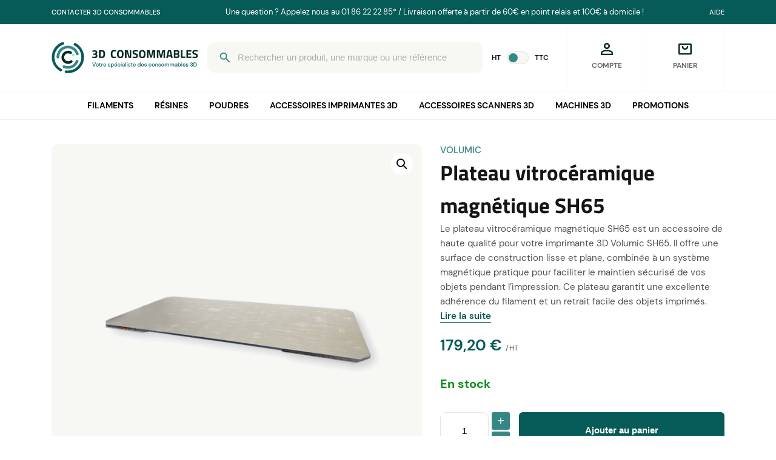

--- FILE ---
content_type: text/html; charset=UTF-8
request_url: https://www.3dconsommables.fr/produits/plateau-vitroceramique-magnetique-sh65/
body_size: 85217
content:

	<!doctype html>
<html lang="fr-FR">
<head>
    <title>
                    Plateau vitrocéramique magnétique SH65 - 3dconsommables
            </title>
    <meta charset="UTF-8" />
    <meta http-equiv="Content-Type" content="text/html; charset=UTF-8" />
    <meta http-equiv="X-UA-Compatible" content="IE=edge">
    <meta name="viewport" content="width=device-width, initial-scale=1">

    <meta name="google-site-verification" content="w8PO37wJd13e4wo2f1LqT0Bm4QLBOQ2PEFgHl-j6I9E" />

    <link rel="apple-touch-icon" sizes="180x180" href="https://www.3dconsommables.fr/wp-content/themes/3dconsommables/public/assets/images/favicon/apple-touch-icon.png">
    <link rel="icon" type="image/png" sizes="192x192" href="https://www.3dconsommables.fr/wp-content/themes/3dconsommables/public/assets/images/favicon/favicon-192x192.png">
    <link rel="icon" type="image/png" sizes="32x32" href="https://www.3dconsommables.fr/wp-content/themes/3dconsommables/public/assets/images/favicon/favicon-32x32.png">
    <link rel="icon" type="image/png" sizes="16x16" href="https://www.3dconsommables.fr/wp-content/themes/3dconsommables/public/assets/images/favicon/favicon-16x16.png">
    <meta name="msapplication-TileColor" content="#348784">
    <meta name="theme-color" content="#348784">

    <script>
        window.axeptioSettings = {
            clientId: "6655901f40cc800c84364806",
            cookiesVersion: "3dconsommables-fr-EU",
            googleConsentMode: {
                default: [
                    {
                        analytics_storage: "denied",
                        ad_storage: "denied",
                        ad_user_data: "denied",
                        ad_personalization: "denied",
                        wait_for_update: 500
                    },
                    {
                        region: ['US'],
                        analytics_storage: 'granted',
                        ad_storage: 'granted',
                        ad_user_data: 'granted',
                        ad_personalization: 'granted',
                        wait_for_update: 500,
                    }
                ]
            }
        };

        (function(d, s) {
            var t = d.getElementsByTagName(s)[0], e = d.createElement(s);
            e.async = true; e.src = "//static.axept.io/sdk.js";
            t.parentNode.insertBefore(e, t);
        })(document, "script");
    </script>

    <meta name='robots' content='index, follow, max-image-preview:large, max-snippet:-1, max-video-preview:-1' />

	<!-- This site is optimized with the Yoast SEO plugin v26.6 - https://yoast.com/wordpress/plugins/seo/ -->
	<meta name="description" content="Plateau vitrocéramique magnétique SH65 pour imprimante 3D : base solide, fixation sécurisée, résistance thermique élevée, impressions précises et faciles." />
	<link rel="canonical" href="https://www.3dconsommables.fr/produits/plateau-vitroceramique-magnetique-sh65/" />
	<meta property="og:locale" content="fr_FR" />
	<meta property="og:type" content="article" />
	<meta property="og:title" content="Plateau vitrocéramique magnétique SH65 - 3dconsommables" />
	<meta property="og:description" content="Plateau vitrocéramique magnétique SH65 pour imprimante 3D : base solide, fixation sécurisée, résistance thermique élevée, impressions précises et faciles." />
	<meta property="og:url" content="https://www.3dconsommables.fr/produits/plateau-vitroceramique-magnetique-sh65/" />
	<meta property="og:site_name" content="3dconsommables" />
	<meta property="article:modified_time" content="2025-11-13T22:50:10+00:00" />
	<meta property="og:image" content="https://www.3dconsommables.fr/wp-content/uploads/2023/07/plateau-vitroceramique-magnetique-sh65-produit.jpg" />
	<meta property="og:image:width" content="1920" />
	<meta property="og:image:height" content="1920" />
	<meta property="og:image:type" content="image/jpeg" />
	<meta name="twitter:card" content="summary_large_image" />
	<meta name="twitter:label1" content="Durée de lecture estimée" />
	<meta name="twitter:data1" content="1 minute" />
	<script type="application/ld+json" class="yoast-schema-graph">{"@context":"https://schema.org","@graph":[{"@type":"WebPage","@id":"https://www.3dconsommables.fr/produits/plateau-vitroceramique-magnetique-sh65/","url":"https://www.3dconsommables.fr/produits/plateau-vitroceramique-magnetique-sh65/","name":"Plateau vitrocéramique magnétique SH65 - 3dconsommables","isPartOf":{"@id":"https://www.3dconsommables.fr/#website"},"primaryImageOfPage":{"@id":"https://www.3dconsommables.fr/produits/plateau-vitroceramique-magnetique-sh65/#primaryimage"},"image":{"@id":"https://www.3dconsommables.fr/produits/plateau-vitroceramique-magnetique-sh65/#primaryimage"},"thumbnailUrl":"https://www.3dconsommables.fr/wp-content/uploads/2023/07/plateau-vitroceramique-magnetique-sh65-produit.jpg","datePublished":"2023-07-25T11:52:07+00:00","dateModified":"2025-11-13T22:50:10+00:00","description":"Plateau vitrocéramique magnétique SH65 pour imprimante 3D : base solide, fixation sécurisée, résistance thermique élevée, impressions précises et faciles.","breadcrumb":{"@id":"https://www.3dconsommables.fr/produits/plateau-vitroceramique-magnetique-sh65/#breadcrumb"},"inLanguage":"fr-FR","potentialAction":[{"@type":"ReadAction","target":["https://www.3dconsommables.fr/produits/plateau-vitroceramique-magnetique-sh65/"]}]},{"@type":"ImageObject","inLanguage":"fr-FR","@id":"https://www.3dconsommables.fr/produits/plateau-vitroceramique-magnetique-sh65/#primaryimage","url":"https://www.3dconsommables.fr/wp-content/uploads/2023/07/plateau-vitroceramique-magnetique-sh65-produit.jpg","contentUrl":"https://www.3dconsommables.fr/wp-content/uploads/2023/07/plateau-vitroceramique-magnetique-sh65-produit.jpg","width":1920,"height":1920},{"@type":"BreadcrumbList","@id":"https://www.3dconsommables.fr/produits/plateau-vitroceramique-magnetique-sh65/#breadcrumb","itemListElement":[{"@type":"ListItem","position":1,"name":"Accueil","item":"https://www.3dconsommables.fr/"},{"@type":"ListItem","position":2,"name":"Tous nos produits","item":"https://www.3dconsommables.fr/produits/"},{"@type":"ListItem","position":3,"name":"Plateau vitrocéramique magnétique SH65"}]},{"@type":"WebSite","@id":"https://www.3dconsommables.fr/#website","url":"https://www.3dconsommables.fr/","name":"3dconsommables","description":"Votre spécialiste des consommables 3D","potentialAction":[{"@type":"SearchAction","target":{"@type":"EntryPoint","urlTemplate":"https://www.3dconsommables.fr/?s={search_term_string}"},"query-input":{"@type":"PropertyValueSpecification","valueRequired":true,"valueName":"search_term_string"}}],"inLanguage":"fr-FR"}]}</script>
	<!-- / Yoast SEO plugin. -->


<link rel='dns-prefetch' href='//www.googletagmanager.com' />

<style id='wp-img-auto-sizes-contain-inline-css' type='text/css'>
img:is([sizes=auto i],[sizes^="auto," i]){contain-intrinsic-size:3000px 1500px}
/*# sourceURL=wp-img-auto-sizes-contain-inline-css */
</style>
<link rel='stylesheet' id='chronopost-css' href='https://www.3dconsommables.fr/wp-content/plugins/chronopost/public/css/chronopost-public.css?ver=1.2.15' type='text/css' media='all' />
<link rel='stylesheet' id='chronopost-leaflet-css' href='https://www.3dconsommables.fr/wp-content/plugins/chronopost/public/css/leaflet/leaflet.css?ver=1.2.15' type='text/css' media='all' />
<link rel='stylesheet' id='chronopost-fancybox-css' href='https://www.3dconsommables.fr/wp-content/plugins/chronopost/public/vendor/fancybox/jquery.fancybox.min.css?ver=6.9' type='text/css' media='all' />
<link rel='stylesheet' id='wc-purchase-orders-css' href='https://www.3dconsommables.fr/wp-content/plugins/wc-purchase-orders/public/css/wc-purchase-orders-public.css?ver=1.0.3' type='text/css' media='all' />
<link rel='stylesheet' id='photoswipe-css' href='https://www.3dconsommables.fr/wp-content/plugins/woocommerce/assets/css/photoswipe/photoswipe.min.css?ver=10.4.3' type='text/css' media='all' />
<link rel='stylesheet' id='photoswipe-default-skin-css' href='https://www.3dconsommables.fr/wp-content/plugins/woocommerce/assets/css/photoswipe/default-skin/default-skin.min.css?ver=10.4.3' type='text/css' media='all' />
<link rel='stylesheet' id='woocommerce-layout-css' href='https://www.3dconsommables.fr/wp-content/plugins/woocommerce/assets/css/woocommerce-layout.css?ver=10.4.3' type='text/css' media='all' />
<link rel='stylesheet' id='woocommerce-smallscreen-css' href='https://www.3dconsommables.fr/wp-content/plugins/woocommerce/assets/css/woocommerce-smallscreen.css?ver=10.4.3' type='text/css' media='only screen and (max-width: 768px)' />
<link rel='stylesheet' id='woocommerce-general-css' href='https://www.3dconsommables.fr/wp-content/plugins/woocommerce/assets/css/woocommerce.css?ver=10.4.3' type='text/css' media='all' />
<style id='woocommerce-inline-inline-css' type='text/css'>
.woocommerce form .form-row .required { visibility: visible; }
/*# sourceURL=woocommerce-inline-inline-css */
</style>
<link rel='stylesheet' id='metorik-css-css' href='https://www.3dconsommables.fr/wp-content/plugins/metorik-helper/assets/css/metorik.css?ver=2.0.10' type='text/css' media='all' />
<link rel='stylesheet' id='theme-css' href='https://www.3dconsommables.fr/wp-content/themes/3dconsommables/public/assets/css/theme.css?ver' type='text/css' media='all' />
<link rel='stylesheet' id='thwdpf-public-style-css' href='https://www.3dconsommables.fr/wp-content/plugins/discount-and-dynamic-pricing/public/assets/css/thwdpf-public.min.css?ver=6.9' type='text/css' media='all' />
<script type="text/javascript" src="https://www.3dconsommables.fr/wp-content/plugins/chronopost/public/js/leaflet.js?ver=2.0" id="chronopost-leaflet-js"></script>
<script type="text/javascript" src="https://www.3dconsommables.fr/wp-includes/js/jquery/jquery.min.js?ver=3.7.1" id="jquery-core-js"></script>
<script type="text/javascript" src="https://www.3dconsommables.fr/wp-includes/js/jquery/jquery-migrate.min.js?ver=3.4.1" id="jquery-migrate-js"></script>
<script type="text/javascript" src="https://www.3dconsommables.fr/wp-content/plugins/woocommerce/assets/js/jquery-blockui/jquery.blockUI.min.js?ver=2.7.0-wc.10.4.3" id="wc-jquery-blockui-js" data-wp-strategy="defer"></script>
<script type="text/javascript" src="https://www.3dconsommables.fr/wp-content/plugins/woocommerce/assets/js/js-cookie/js.cookie.min.js?ver=2.1.4-wc.10.4.3" id="wc-js-cookie-js" data-wp-strategy="defer"></script>
<script type="text/javascript" id="woocommerce-js-extra">
/* <![CDATA[ */
var woocommerce_params = {"ajax_url":"/wp-admin/admin-ajax.php","wc_ajax_url":"/?wc-ajax=%%endpoint%%","i18n_password_show":"Afficher le mot de passe","i18n_password_hide":"Masquer le mot de passe"};
//# sourceURL=woocommerce-js-extra
/* ]]> */
</script>
<script type="text/javascript" src="https://www.3dconsommables.fr/wp-content/plugins/woocommerce/assets/js/frontend/woocommerce.min.js?ver=10.4.3" id="woocommerce-js" data-wp-strategy="defer"></script>
<script type="text/javascript" src="https://www.3dconsommables.fr/wp-content/plugins/chronopost/public/vendor/fancybox/jquery.fancybox.min.js?ver=3.1.20" id="chronopost-fancybox-js"></script>
<script type="text/javascript" id="chronomap-js-extra">
/* <![CDATA[ */
var Chronomap = {"ajaxurl":"https://www.3dconsommables.fr/wp-admin/admin-ajax.php","chrono_nonce":"e369004bd4","no_pickup_relay":"S\u00e9lectionner un point relais","pickup_relay_edit_text":"Modifier","loading_txt":"Veuillez patienter\u2026","day_mon":"Lun","day_tue":"Mar","day_wed":"Mer","day_thu":"Jeu","day_fri":"Ven","day_sat":"Sam","day_sun":"Dim","infos":"Infos","opening_hours":"Horaires","closed":"Ferm\u00e9"};
//# sourceURL=chronomap-js-extra
/* ]]> */
</script>
<script type="text/javascript" src="https://www.3dconsommables.fr/wp-content/plugins/chronopost/public/js/chronomap.plugin.js?ver=1.2.15" id="chronomap-js"></script>
<script type="text/javascript" id="chronoprecise-js-extra">
/* <![CDATA[ */
var Chronoprecise = {"ajaxurl":"https://www.3dconsommables.fr/wp-admin/admin-ajax.php","chrono_nonce":"e369004bd4","prev_week_txt":"Semaine pr\u00e9c\u00e9dente","next_week_txt":"Semaine suivante","error_cant_reach_server":"Une erreur s'est produite au moment de r\u00e9cup\u00e9rer les horaires. Veuillez r\u00e9essayer plus tard et nous contacter si le probl\u00e8me persiste."};
//# sourceURL=chronoprecise-js-extra
/* ]]> */
</script>
<script type="text/javascript" src="https://www.3dconsommables.fr/wp-content/plugins/chronopost/public/js/chronoprecise.plugin.js?ver=1.2.15" id="chronoprecise-js"></script>
<script type="text/javascript" src="https://www.3dconsommables.fr/wp-content/plugins/chronopost/public/js/chronopost-public.js?ver=1.2.15" id="chronopost-js"></script>
<script type="text/javascript" id="wc-add-to-cart-js-extra">
/* <![CDATA[ */
var wc_add_to_cart_params = {"ajax_url":"/wp-admin/admin-ajax.php","wc_ajax_url":"/?wc-ajax=%%endpoint%%","i18n_view_cart":"Voir le panier","cart_url":"https://www.3dconsommables.fr/panier/","is_cart":"","cart_redirect_after_add":"no"};
//# sourceURL=wc-add-to-cart-js-extra
/* ]]> */
</script>
<script type="text/javascript" src="https://www.3dconsommables.fr/wp-content/plugins/woocommerce/assets/js/frontend/add-to-cart.min.js?ver=10.4.3" id="wc-add-to-cart-js" defer="defer" data-wp-strategy="defer"></script>
<script type="text/javascript" src="https://www.3dconsommables.fr/wp-content/plugins/woocommerce/assets/js/zoom/jquery.zoom.min.js?ver=1.7.21-wc.10.4.3" id="wc-zoom-js" defer="defer" data-wp-strategy="defer"></script>
<script type="text/javascript" src="https://www.3dconsommables.fr/wp-content/plugins/woocommerce/assets/js/flexslider/jquery.flexslider.min.js?ver=2.7.2-wc.10.4.3" id="wc-flexslider-js" defer="defer" data-wp-strategy="defer"></script>
<script type="text/javascript" src="https://www.3dconsommables.fr/wp-content/plugins/woocommerce/assets/js/photoswipe/photoswipe.min.js?ver=4.1.1-wc.10.4.3" id="wc-photoswipe-js" defer="defer" data-wp-strategy="defer"></script>
<script type="text/javascript" src="https://www.3dconsommables.fr/wp-content/plugins/woocommerce/assets/js/photoswipe/photoswipe-ui-default.min.js?ver=4.1.1-wc.10.4.3" id="wc-photoswipe-ui-default-js" defer="defer" data-wp-strategy="defer"></script>
<script type="text/javascript" id="wc-single-product-js-extra">
/* <![CDATA[ */
var wc_single_product_params = {"i18n_required_rating_text":"Veuillez s\u00e9lectionner une note","i18n_rating_options":["1\u00a0\u00e9toile sur 5","2\u00a0\u00e9toiles sur 5","3\u00a0\u00e9toiles sur 5","4\u00a0\u00e9toiles sur 5","5\u00a0\u00e9toiles sur 5"],"i18n_product_gallery_trigger_text":"Voir la galerie d\u2019images en plein \u00e9cran","review_rating_required":"yes","flexslider":{"rtl":false,"animation":"slide","smoothHeight":true,"directionNav":false,"controlNav":"thumbnails","slideshow":false,"animationSpeed":500,"animationLoop":false,"allowOneSlide":false},"zoom_enabled":"1","zoom_options":[],"photoswipe_enabled":"1","photoswipe_options":{"shareEl":false,"closeOnScroll":false,"history":false,"hideAnimationDuration":0,"showAnimationDuration":0},"flexslider_enabled":"1"};
//# sourceURL=wc-single-product-js-extra
/* ]]> */
</script>
<script type="text/javascript" src="https://www.3dconsommables.fr/wp-content/plugins/woocommerce/assets/js/frontend/single-product.min.js?ver=10.4.3" id="wc-single-product-js" defer="defer" data-wp-strategy="defer"></script>
<script type="text/javascript" id="theme-js-extra">
/* <![CDATA[ */
var args = {"site_url":"https://www.3dconsommables.fr","ajax_url":"https://www.3dconsommables.fr/wp-admin/admin-ajax.php","template_url":"https://www.3dconsommables.fr/wp-content/themes/3dconsommablestpl","ip":"18.97.9.174","admin_user":"","ajax_nonce":"2c3efb2c29","lang":"en","wc_ajax_url":"/?wc-ajax=%%endpoint%%"};
//# sourceURL=theme-js-extra
/* ]]> */
</script>
<script type="text/javascript" src="https://www.3dconsommables.fr/wp-content/themes/3dconsommables/public/assets/js/theme.js?ver" id="theme-js"></script>
<meta name="generator" content="Site Kit by Google 1.168.0" />	<noscript><style>.woocommerce-product-gallery{ opacity: 1 !important; }</style></noscript>
	<link rel="icon" href="https://www.3dconsommables.fr/wp-content/uploads/2024/12/cropped-logo_3DC_512x512px__2_-removebg-preview-100x100.png" sizes="32x32" />
<link rel="icon" href="https://www.3dconsommables.fr/wp-content/uploads/2024/12/cropped-logo_3DC_512x512px__2_-removebg-preview-300x300.png" sizes="192x192" />
<link rel="apple-touch-icon" href="https://www.3dconsommables.fr/wp-content/uploads/2024/12/cropped-logo_3DC_512x512px__2_-removebg-preview-300x300.png" />
<meta name="msapplication-TileImage" content="https://www.3dconsommables.fr/wp-content/uploads/2024/12/cropped-logo_3DC_512x512px__2_-removebg-preview-300x300.png" />

						<link rel='stylesheet' id='wc-blocks-style-css' href='https://www.3dconsommables.fr/wp-content/plugins/woocommerce/assets/client/blocks/wc-blocks.css?ver=wc-10.4.3' type='text/css' media='all' />
<style id='global-styles-inline-css' type='text/css'>
:root{--wp--preset--aspect-ratio--square: 1;--wp--preset--aspect-ratio--4-3: 4/3;--wp--preset--aspect-ratio--3-4: 3/4;--wp--preset--aspect-ratio--3-2: 3/2;--wp--preset--aspect-ratio--2-3: 2/3;--wp--preset--aspect-ratio--16-9: 16/9;--wp--preset--aspect-ratio--9-16: 9/16;--wp--preset--color--black: #000000;--wp--preset--color--cyan-bluish-gray: #abb8c3;--wp--preset--color--white: #ffffff;--wp--preset--color--pale-pink: #f78da7;--wp--preset--color--vivid-red: #cf2e2e;--wp--preset--color--luminous-vivid-orange: #ff6900;--wp--preset--color--luminous-vivid-amber: #fcb900;--wp--preset--color--light-green-cyan: #7bdcb5;--wp--preset--color--vivid-green-cyan: #00d084;--wp--preset--color--pale-cyan-blue: #8ed1fc;--wp--preset--color--vivid-cyan-blue: #0693e3;--wp--preset--color--vivid-purple: #9b51e0;--wp--preset--gradient--vivid-cyan-blue-to-vivid-purple: linear-gradient(135deg,rgb(6,147,227) 0%,rgb(155,81,224) 100%);--wp--preset--gradient--light-green-cyan-to-vivid-green-cyan: linear-gradient(135deg,rgb(122,220,180) 0%,rgb(0,208,130) 100%);--wp--preset--gradient--luminous-vivid-amber-to-luminous-vivid-orange: linear-gradient(135deg,rgb(252,185,0) 0%,rgb(255,105,0) 100%);--wp--preset--gradient--luminous-vivid-orange-to-vivid-red: linear-gradient(135deg,rgb(255,105,0) 0%,rgb(207,46,46) 100%);--wp--preset--gradient--very-light-gray-to-cyan-bluish-gray: linear-gradient(135deg,rgb(238,238,238) 0%,rgb(169,184,195) 100%);--wp--preset--gradient--cool-to-warm-spectrum: linear-gradient(135deg,rgb(74,234,220) 0%,rgb(151,120,209) 20%,rgb(207,42,186) 40%,rgb(238,44,130) 60%,rgb(251,105,98) 80%,rgb(254,248,76) 100%);--wp--preset--gradient--blush-light-purple: linear-gradient(135deg,rgb(255,206,236) 0%,rgb(152,150,240) 100%);--wp--preset--gradient--blush-bordeaux: linear-gradient(135deg,rgb(254,205,165) 0%,rgb(254,45,45) 50%,rgb(107,0,62) 100%);--wp--preset--gradient--luminous-dusk: linear-gradient(135deg,rgb(255,203,112) 0%,rgb(199,81,192) 50%,rgb(65,88,208) 100%);--wp--preset--gradient--pale-ocean: linear-gradient(135deg,rgb(255,245,203) 0%,rgb(182,227,212) 50%,rgb(51,167,181) 100%);--wp--preset--gradient--electric-grass: linear-gradient(135deg,rgb(202,248,128) 0%,rgb(113,206,126) 100%);--wp--preset--gradient--midnight: linear-gradient(135deg,rgb(2,3,129) 0%,rgb(40,116,252) 100%);--wp--preset--font-size--small: 13px;--wp--preset--font-size--medium: 20px;--wp--preset--font-size--large: 36px;--wp--preset--font-size--x-large: 42px;--wp--preset--spacing--20: 0.44rem;--wp--preset--spacing--30: 0.67rem;--wp--preset--spacing--40: 1rem;--wp--preset--spacing--50: 1.5rem;--wp--preset--spacing--60: 2.25rem;--wp--preset--spacing--70: 3.38rem;--wp--preset--spacing--80: 5.06rem;--wp--preset--shadow--natural: 6px 6px 9px rgba(0, 0, 0, 0.2);--wp--preset--shadow--deep: 12px 12px 50px rgba(0, 0, 0, 0.4);--wp--preset--shadow--sharp: 6px 6px 0px rgba(0, 0, 0, 0.2);--wp--preset--shadow--outlined: 6px 6px 0px -3px rgb(255, 255, 255), 6px 6px rgb(0, 0, 0);--wp--preset--shadow--crisp: 6px 6px 0px rgb(0, 0, 0);}:where(body) { margin: 0; }.wp-site-blocks > .alignleft { float: left; margin-right: 2em; }.wp-site-blocks > .alignright { float: right; margin-left: 2em; }.wp-site-blocks > .aligncenter { justify-content: center; margin-left: auto; margin-right: auto; }:where(.is-layout-flex){gap: 0.5em;}:where(.is-layout-grid){gap: 0.5em;}.is-layout-flow > .alignleft{float: left;margin-inline-start: 0;margin-inline-end: 2em;}.is-layout-flow > .alignright{float: right;margin-inline-start: 2em;margin-inline-end: 0;}.is-layout-flow > .aligncenter{margin-left: auto !important;margin-right: auto !important;}.is-layout-constrained > .alignleft{float: left;margin-inline-start: 0;margin-inline-end: 2em;}.is-layout-constrained > .alignright{float: right;margin-inline-start: 2em;margin-inline-end: 0;}.is-layout-constrained > .aligncenter{margin-left: auto !important;margin-right: auto !important;}.is-layout-constrained > :where(:not(.alignleft):not(.alignright):not(.alignfull)){margin-left: auto !important;margin-right: auto !important;}body .is-layout-flex{display: flex;}.is-layout-flex{flex-wrap: wrap;align-items: center;}.is-layout-flex > :is(*, div){margin: 0;}body .is-layout-grid{display: grid;}.is-layout-grid > :is(*, div){margin: 0;}body{padding-top: 0px;padding-right: 0px;padding-bottom: 0px;padding-left: 0px;}a:where(:not(.wp-element-button)){text-decoration: underline;}:root :where(.wp-element-button, .wp-block-button__link){background-color: #32373c;border-width: 0;color: #fff;font-family: inherit;font-size: inherit;font-style: inherit;font-weight: inherit;letter-spacing: inherit;line-height: inherit;padding-top: calc(0.667em + 2px);padding-right: calc(1.333em + 2px);padding-bottom: calc(0.667em + 2px);padding-left: calc(1.333em + 2px);text-decoration: none;text-transform: inherit;}.has-black-color{color: var(--wp--preset--color--black) !important;}.has-cyan-bluish-gray-color{color: var(--wp--preset--color--cyan-bluish-gray) !important;}.has-white-color{color: var(--wp--preset--color--white) !important;}.has-pale-pink-color{color: var(--wp--preset--color--pale-pink) !important;}.has-vivid-red-color{color: var(--wp--preset--color--vivid-red) !important;}.has-luminous-vivid-orange-color{color: var(--wp--preset--color--luminous-vivid-orange) !important;}.has-luminous-vivid-amber-color{color: var(--wp--preset--color--luminous-vivid-amber) !important;}.has-light-green-cyan-color{color: var(--wp--preset--color--light-green-cyan) !important;}.has-vivid-green-cyan-color{color: var(--wp--preset--color--vivid-green-cyan) !important;}.has-pale-cyan-blue-color{color: var(--wp--preset--color--pale-cyan-blue) !important;}.has-vivid-cyan-blue-color{color: var(--wp--preset--color--vivid-cyan-blue) !important;}.has-vivid-purple-color{color: var(--wp--preset--color--vivid-purple) !important;}.has-black-background-color{background-color: var(--wp--preset--color--black) !important;}.has-cyan-bluish-gray-background-color{background-color: var(--wp--preset--color--cyan-bluish-gray) !important;}.has-white-background-color{background-color: var(--wp--preset--color--white) !important;}.has-pale-pink-background-color{background-color: var(--wp--preset--color--pale-pink) !important;}.has-vivid-red-background-color{background-color: var(--wp--preset--color--vivid-red) !important;}.has-luminous-vivid-orange-background-color{background-color: var(--wp--preset--color--luminous-vivid-orange) !important;}.has-luminous-vivid-amber-background-color{background-color: var(--wp--preset--color--luminous-vivid-amber) !important;}.has-light-green-cyan-background-color{background-color: var(--wp--preset--color--light-green-cyan) !important;}.has-vivid-green-cyan-background-color{background-color: var(--wp--preset--color--vivid-green-cyan) !important;}.has-pale-cyan-blue-background-color{background-color: var(--wp--preset--color--pale-cyan-blue) !important;}.has-vivid-cyan-blue-background-color{background-color: var(--wp--preset--color--vivid-cyan-blue) !important;}.has-vivid-purple-background-color{background-color: var(--wp--preset--color--vivid-purple) !important;}.has-black-border-color{border-color: var(--wp--preset--color--black) !important;}.has-cyan-bluish-gray-border-color{border-color: var(--wp--preset--color--cyan-bluish-gray) !important;}.has-white-border-color{border-color: var(--wp--preset--color--white) !important;}.has-pale-pink-border-color{border-color: var(--wp--preset--color--pale-pink) !important;}.has-vivid-red-border-color{border-color: var(--wp--preset--color--vivid-red) !important;}.has-luminous-vivid-orange-border-color{border-color: var(--wp--preset--color--luminous-vivid-orange) !important;}.has-luminous-vivid-amber-border-color{border-color: var(--wp--preset--color--luminous-vivid-amber) !important;}.has-light-green-cyan-border-color{border-color: var(--wp--preset--color--light-green-cyan) !important;}.has-vivid-green-cyan-border-color{border-color: var(--wp--preset--color--vivid-green-cyan) !important;}.has-pale-cyan-blue-border-color{border-color: var(--wp--preset--color--pale-cyan-blue) !important;}.has-vivid-cyan-blue-border-color{border-color: var(--wp--preset--color--vivid-cyan-blue) !important;}.has-vivid-purple-border-color{border-color: var(--wp--preset--color--vivid-purple) !important;}.has-vivid-cyan-blue-to-vivid-purple-gradient-background{background: var(--wp--preset--gradient--vivid-cyan-blue-to-vivid-purple) !important;}.has-light-green-cyan-to-vivid-green-cyan-gradient-background{background: var(--wp--preset--gradient--light-green-cyan-to-vivid-green-cyan) !important;}.has-luminous-vivid-amber-to-luminous-vivid-orange-gradient-background{background: var(--wp--preset--gradient--luminous-vivid-amber-to-luminous-vivid-orange) !important;}.has-luminous-vivid-orange-to-vivid-red-gradient-background{background: var(--wp--preset--gradient--luminous-vivid-orange-to-vivid-red) !important;}.has-very-light-gray-to-cyan-bluish-gray-gradient-background{background: var(--wp--preset--gradient--very-light-gray-to-cyan-bluish-gray) !important;}.has-cool-to-warm-spectrum-gradient-background{background: var(--wp--preset--gradient--cool-to-warm-spectrum) !important;}.has-blush-light-purple-gradient-background{background: var(--wp--preset--gradient--blush-light-purple) !important;}.has-blush-bordeaux-gradient-background{background: var(--wp--preset--gradient--blush-bordeaux) !important;}.has-luminous-dusk-gradient-background{background: var(--wp--preset--gradient--luminous-dusk) !important;}.has-pale-ocean-gradient-background{background: var(--wp--preset--gradient--pale-ocean) !important;}.has-electric-grass-gradient-background{background: var(--wp--preset--gradient--electric-grass) !important;}.has-midnight-gradient-background{background: var(--wp--preset--gradient--midnight) !important;}.has-small-font-size{font-size: var(--wp--preset--font-size--small) !important;}.has-medium-font-size{font-size: var(--wp--preset--font-size--medium) !important;}.has-large-font-size{font-size: var(--wp--preset--font-size--large) !important;}.has-x-large-font-size{font-size: var(--wp--preset--font-size--x-large) !important;}
/*# sourceURL=global-styles-inline-css */
</style>
<meta name="generator" content="WP Rocket 3.20.2" data-wpr-features="wpr_preload_links wpr_desktop" /></head>
	
	<body class="wp-singular product-template-default single single-product postid-1793 wp-theme-3dconsommables theme-3dconsommables woocommerce woocommerce-page woocommerce-no-js with-banner">
		<!-- Google Tag Manager (noscript) -->
		<noscript><iframe src="https://www.googletagmanager.com/ns.html?id=GTM-TKMT3M7X"
						  height="0" width="0" style="display:none;visibility:hidden"></iframe></noscript>
		<!-- End Google Tag Manager (noscript) -->

		<div id="app">
							            <div class="header__top bg--secondary t--white">
            <div class="container u--flex u--align-items--center">
                                    <div class="header__top__menu m--r-auto">
                        <nav role="navigation">
                            	<ul class="no-style">
					<li>
				<a class="link  menu-item menu-item-type-post_type menu-item-object-page menu-item-127" target="_self" href="https://www.3dconsommables.fr/nous-contacter/">Contacter 3D Consommables</a>
							</li>
			</ul>
                        </nav>
                    </div>
                                                    <div class="header__top__message m--lr-auto">
                        Une question ? Appelez nous au 01 86 22 22 85* / Livraison offerte à partir de 60€ en point relais et 100€ à domicile !
                    </div>
                                                    <div class="header__top__menu m--l-auto">
                        <nav role="navigation">
                            	<ul class="no-style">
					<li>
				<a class="link  menu-item menu-item-type-post_type menu-item-object-page menu-item-128" target="_self" href="https://www.3dconsommables.fr/foire-aux-questions/">Aide</a>
							</li>
			</ul>
                        </nav>
                    </div>
                            </div>
        </div>
    <header class="header bg--white">
                    <div class="header__wrapper">
            <div class="container u--flex u--align-items--center">
                <div class="header__logo">
                    <a href="https://www.3dconsommables.fr" title="3dconsommables">
                        <svg width="278" height="60" viewBox="0 0 278 60" fill="none" xmlns="http://www.w3.org/2000/svg">
    <g clip-path="url(#clip0_3330_66)">
        <mask id="mask0_3330_66" style="mask-type:luminance" maskUnits="userSpaceOnUse" x="0" y="0" width="278" height="60">
            <path d="M278 0H0V60H278V0Z" fill="white"/>
        </mask>
        <g mask="url(#mask0_3330_66)">
            <path class="hide-on-mobile" d="M77.3639 17.0084C78.7132 16.4804 80.2166 16.2164 81.8739 16.2164C83.5459 16.2164 84.7632 16.5391 85.5259 17.1844C86.2886 17.8151 86.6699 18.8344 86.6699 20.2424C86.6699 21.6504 86.1052 22.7284 84.9759 23.4764C85.6799 23.8577 86.1786 24.2537 86.4719 24.6644C86.7799 25.0751 86.9339 25.7277 86.9339 26.6224C86.9339 28.1917 86.5379 29.3577 85.7459 30.1204C84.9686 30.8831 83.7146 31.2644 81.9839 31.2644C80.7079 31.2644 79.3659 31.0737 77.9579 30.6924L77.2539 30.5164L77.4079 28.2064C79.0506 28.4851 80.4292 28.6244 81.5439 28.6244C83.0546 28.6244 83.8099 27.9791 83.8099 26.6884C83.8099 26.1457 83.6119 25.7131 83.2159 25.3904C82.8346 25.0677 82.3286 24.9064 81.6979 24.9064H78.7719V22.3984H81.6979C82.1819 22.3984 82.6072 22.1931 82.9739 21.7824C83.3552 21.3717 83.5459 20.9171 83.5459 20.4184C83.5459 19.3771 82.8199 18.8564 81.3679 18.8564C80.3559 18.8564 79.2779 18.9591 78.1339 19.1644L77.5619 19.2524L77.3639 17.0084ZM94.9764 31.0004H89.9384V16.0404H94.9764C96.2671 16.0404 97.3304 16.1797 98.1664 16.4584C99.0024 16.7224 99.6478 17.1697 100.103 17.8004C100.572 18.4164 100.895 19.1497 101.071 20.0004C101.247 20.8364 101.335 21.9291 101.335 23.2784C101.335 24.6277 101.254 25.7497 101.093 26.6444C100.931 27.5244 100.623 28.3164 100.169 29.0204C99.7284 29.7097 99.0831 30.2157 98.2324 30.5384C97.3818 30.8464 96.2964 31.0004 94.9764 31.0004ZM98.1664 25.0604C98.1958 24.5911 98.2104 23.9457 98.2104 23.1244C98.2104 22.2884 98.1811 21.6211 98.1224 21.1224C98.0638 20.6237 97.9244 20.1691 97.7044 19.7584C97.4844 19.3477 97.1544 19.0691 96.7144 18.9224C96.2891 18.7611 95.7098 18.6804 94.9764 18.6804H92.9744V28.3604H94.9764C96.0764 28.3604 96.8758 28.0817 97.3744 27.5244C97.7998 27.0697 98.0638 26.2484 98.1664 25.0604ZM122.43 30.7584C120.876 31.0957 119.475 31.2644 118.228 31.2644C116.982 31.2644 115.984 31.1104 115.236 30.8024C114.488 30.4944 113.902 30.0031 113.476 29.3284C113.051 28.6537 112.758 27.8617 112.596 26.9524C112.435 26.0431 112.354 24.8991 112.354 23.5204C112.354 20.6311 112.758 18.6217 113.564 17.4924C114.386 16.3484 115.889 15.7764 118.074 15.7764C119.336 15.7764 120.795 15.9744 122.452 16.3704L122.364 18.7904C120.912 18.5704 119.702 18.4604 118.734 18.4604C117.781 18.4604 117.099 18.5924 116.688 18.8564C116.278 19.1057 115.97 19.5897 115.764 20.3084C115.574 21.0271 115.478 22.2517 115.478 23.9824C115.478 25.7131 115.676 26.9157 116.072 27.5904C116.483 28.2504 117.29 28.5804 118.492 28.5804C119.71 28.5804 121 28.4777 122.364 28.2724L122.43 30.7584ZM127.867 27.4804C128.307 28.2431 129.121 28.6244 130.309 28.6244C131.497 28.6244 132.303 28.2431 132.729 27.4804C133.169 26.7031 133.389 25.4124 133.389 23.6084C133.389 21.7897 133.169 20.4697 132.729 19.6484C132.289 18.8271 131.482 18.4164 130.309 18.4164C129.135 18.4164 128.329 18.8271 127.889 19.6484C127.449 20.4697 127.229 21.7897 127.229 23.6084C127.229 25.4124 127.441 26.7031 127.867 27.4804ZM135.105 29.4164C134.181 30.6484 132.582 31.2644 130.309 31.2644C128.035 31.2644 126.429 30.6484 125.491 29.4164C124.567 28.1697 124.105 26.2264 124.105 23.5864C124.105 20.9464 124.567 18.9884 125.491 17.7124C126.429 16.4217 128.035 15.7764 130.309 15.7764C132.582 15.7764 134.181 16.4217 135.105 17.7124C136.043 18.9884 136.513 20.9464 136.513 23.5864C136.513 26.2264 136.043 28.1697 135.105 29.4164ZM139.116 31.0004V16.0404H144.242L147.85 28.3604H148.07V16.0404H151.106V31.0004H146.112L142.372 18.6804H142.152V31.0004H139.116ZM158.968 18.4164C157.37 18.4164 156.57 18.9444 156.57 20.0004C156.57 20.4697 156.768 20.8291 157.164 21.0784C157.56 21.3277 158.484 21.6871 159.936 22.1564C161.403 22.6257 162.43 23.1611 163.016 23.7624C163.603 24.3491 163.896 25.2584 163.896 26.4904C163.896 28.0597 163.42 29.2477 162.466 30.0544C161.513 30.8611 160.266 31.2644 158.726 31.2644C157.582 31.2644 156.182 31.0884 154.524 30.7364L153.732 30.5824L154.04 28.2284C156.006 28.4924 157.509 28.6244 158.55 28.6244C160.105 28.6244 160.882 27.9791 160.882 26.6884C160.882 26.2191 160.699 25.8524 160.332 25.5884C159.98 25.3244 159.269 25.0384 158.198 24.7304C156.497 24.2464 155.294 23.6744 154.59 23.0144C153.901 22.3397 153.556 21.4084 153.556 20.2204C153.556 18.7244 154.011 17.6097 154.92 16.8764C155.83 16.1431 157.076 15.7764 158.66 15.7764C159.746 15.7764 161.124 15.9231 162.796 16.2164L163.588 16.3704L163.346 18.7684C161.278 18.5337 159.819 18.4164 158.968 18.4164ZM169.439 27.4804C169.879 28.2431 170.693 28.6244 171.881 28.6244C173.069 28.6244 173.876 28.2431 174.301 27.4804C174.741 26.7031 174.961 25.4124 174.961 23.6084C174.961 21.7897 174.741 20.4697 174.301 19.6484C173.861 18.8271 173.054 18.4164 171.881 18.4164C170.708 18.4164 169.901 18.8271 169.461 19.6484C169.021 20.4697 168.801 21.7897 168.801 23.6084C168.801 25.4124 169.014 26.7031 169.439 27.4804ZM176.677 29.4164C175.753 30.6484 174.154 31.2644 171.881 31.2644C169.608 31.2644 168.002 30.6484 167.063 29.4164C166.139 28.1697 165.677 26.2264 165.677 23.5864C165.677 20.9464 166.139 18.9884 167.063 17.7124C168.002 16.4217 169.608 15.7764 171.881 15.7764C174.154 15.7764 175.753 16.4217 176.677 17.7124C177.616 18.9884 178.085 20.9464 178.085 23.5864C178.085 26.2264 177.616 28.1697 176.677 29.4164ZM180.689 31.0004V16.0404H185.859L188.499 26.9524L191.139 16.0404H196.309V31.0004H193.273V19.4284H192.943L190.017 30.3404H186.981L184.055 19.4284H183.725V31.0004H180.689ZM199.573 31.0004V16.0404H204.743L207.383 26.9524L210.023 16.0404H215.193V31.0004H212.157V19.4284H211.827L208.901 30.3404H205.865L202.939 19.4284H202.609V31.0004H199.573ZM217.204 31.0004L220.57 16.0404H226.334L229.7 31.0004H226.664L226.07 28.2944H220.834L220.24 31.0004H217.204ZM222.924 18.5484L221.406 25.6544H225.498L223.98 18.5484H222.924ZM231.692 16.0404H237.566C239.121 16.0404 240.287 16.3557 241.064 16.9864C241.842 17.6024 242.23 18.6071 242.23 20.0004C242.23 20.8364 242.106 21.5037 241.856 22.0024C241.607 22.4864 241.182 22.9191 240.58 23.3004C241.24 23.5791 241.724 23.9824 242.032 24.5104C242.355 25.0384 242.516 25.7717 242.516 26.7104C242.516 28.1624 242.091 29.2404 241.24 29.9444C240.39 30.6484 239.194 31.0004 237.654 31.0004H231.692V16.0404ZM237.5 24.7524H234.728V28.4044H237.5C238.16 28.4044 238.644 28.2724 238.952 28.0084C239.275 27.7444 239.436 27.2604 239.436 26.5564C239.436 25.3537 238.791 24.7524 237.5 24.7524ZM237.412 18.6364H234.728V22.2004H237.434C238.578 22.2004 239.15 21.6064 239.15 20.4184C239.15 19.2304 238.571 18.6364 237.412 18.6364ZM253.613 31.0004H245.099V16.0404H248.135V28.3164H253.613V31.0004ZM255.476 31.0004V16.0404H265.156V18.6804H258.512V22.1784H263.836V24.7744H258.512V28.3604H265.156V31.0004H255.476ZM272.255 18.4164C270.657 18.4164 269.857 18.9444 269.857 20.0004C269.857 20.4697 270.055 20.8291 270.451 21.0784C270.847 21.3277 271.771 21.6871 273.223 22.1564C274.69 22.6257 275.717 23.1611 276.303 23.7624C276.89 24.3491 277.183 25.2584 277.183 26.4904C277.183 28.0597 276.707 29.2477 275.753 30.0544C274.8 30.8611 273.553 31.2644 272.013 31.2644C270.869 31.2644 269.469 31.0884 267.811 30.7364L267.019 30.5824L267.327 28.2284C269.293 28.4924 270.796 28.6244 271.837 28.6244C273.392 28.6244 274.169 27.9791 274.169 26.6884C274.169 26.2191 273.986 25.8524 273.619 25.5884C273.267 25.3244 272.556 25.0384 271.485 24.7304C269.784 24.2464 268.581 23.6744 267.877 23.0144C267.188 22.3397 266.843 21.4084 266.843 20.2204C266.843 18.7244 267.298 17.6097 268.207 16.8764C269.117 16.1431 270.363 15.7764 271.947 15.7764C273.033 15.7764 274.411 15.9231 276.083 16.2164L276.875 16.3704L276.633 18.7684C274.565 18.5337 273.106 18.4164 272.255 18.4164Z" fill="#072925"/>
            <path class="hide-on-mobile" d="M79.9187 47.0002L77.1992 39.6502H78.3857L80.5907 45.8452L82.8062 39.6502H83.9822L81.2627 47.0002H79.9187ZM86.6709 47.1262C86.1739 47.1262 85.7259 47.0142 85.3269 46.7902C84.9349 46.5592 84.6234 46.2407 84.3924 45.8347C84.1614 45.4217 84.0459 44.9422 84.0459 44.3962C84.0459 43.8502 84.1614 43.3742 84.3924 42.9682C84.6304 42.5552 84.9489 42.2367 85.3479 42.0127C85.7469 41.7817 86.1914 41.6662 86.6814 41.6662C87.1784 41.6662 87.6229 41.7817 88.0149 42.0127C88.4139 42.2367 88.7289 42.5552 88.9599 42.9682C89.1979 43.3742 89.3169 43.8502 89.3169 44.3962C89.3169 44.9422 89.1979 45.4217 88.9599 45.8347C88.7289 46.2407 88.4139 46.5592 88.0149 46.7902C87.6159 47.0142 87.1679 47.1262 86.6709 47.1262ZM86.6709 46.1707C86.9369 46.1707 87.1819 46.1042 87.4059 45.9712C87.6369 45.8382 87.8224 45.6422 87.9624 45.3832C88.1024 45.1172 88.1724 44.7882 88.1724 44.3962C88.1724 44.0042 88.1024 43.6787 87.9624 43.4197C87.8294 43.1537 87.6474 42.9542 87.4164 42.8212C87.1924 42.6882 86.9474 42.6217 86.6814 42.6217C86.4154 42.6217 86.1669 42.6882 85.9359 42.8212C85.7119 42.9542 85.5299 43.1537 85.3899 43.4197C85.2499 43.6787 85.1799 44.0042 85.1799 44.3962C85.1799 44.7882 85.2499 45.1172 85.3899 45.3832C85.5299 45.6422 85.7119 45.8382 85.9359 45.9712C86.1599 46.1042 86.4049 46.1707 86.6709 46.1707ZM92.4995 47.0002C91.9885 47.0002 91.5825 46.8777 91.2815 46.6327C90.9805 46.3807 90.83 45.9362 90.83 45.2992V42.7267H89.9375V41.7922H90.83L90.9665 40.4692H91.943V41.7922H93.413V42.7267H91.943V45.2992C91.943 45.5862 92.0025 45.7857 92.1215 45.8977C92.2475 46.0027 92.461 46.0552 92.762 46.0552H93.3605V47.0002H92.4995ZM94.5606 47.0002V41.7922H95.5581L95.6526 42.7792C95.8346 42.4362 96.0866 42.1667 96.4086 41.9707C96.7376 41.7677 97.1331 41.6662 97.5951 41.6662V42.8317H97.2906C96.9826 42.8317 96.7061 42.8842 96.4611 42.9892C96.2231 43.0872 96.0306 43.2587 95.8836 43.5037C95.7436 43.7417 95.6736 44.0742 95.6736 44.5012V47.0002H94.5606ZM100.842 47.1262C100.331 47.1262 99.8758 47.0142 99.4768 46.7902C99.0848 46.5592 98.7768 46.2407 98.5528 45.8347C98.3288 45.4287 98.2168 44.9562 98.2168 44.4172C98.2168 43.8712 98.3253 43.3917 98.5423 42.9787C98.7663 42.5657 99.0743 42.2437 99.4663 42.0127C99.8653 41.7817 100.328 41.6662 100.853 41.6662C101.364 41.6662 101.808 41.7817 102.186 42.0127C102.564 42.2367 102.858 42.5377 103.068 42.9157C103.278 43.2937 103.383 43.7102 103.383 44.1652C103.383 44.2352 103.38 44.3122 103.373 44.3962C103.373 44.4732 103.369 44.5607 103.362 44.6587H99.3088C99.3438 45.1627 99.5083 45.5477 99.8023 45.8137C100.104 46.0727 100.45 46.2022 100.842 46.2022C101.157 46.2022 101.42 46.1322 101.63 45.9922C101.847 45.8452 102.008 45.6492 102.113 45.4042H103.226C103.086 45.8942 102.806 46.3037 102.386 46.6327C101.973 46.9617 101.458 47.1262 100.842 47.1262ZM100.842 42.5797C100.471 42.5797 100.142 42.6917 99.8548 42.9157C99.5678 43.1327 99.3928 43.4617 99.3298 43.9027H102.27C102.249 43.4967 102.106 43.1747 101.84 42.9367C101.574 42.6987 101.241 42.5797 100.842 42.5797ZM109.262 47.1262C108.604 47.1262 108.062 46.9652 107.635 46.6432C107.208 46.3212 106.963 45.8942 106.9 45.3622H108.023C108.079 45.6002 108.212 45.8067 108.422 45.9817C108.632 46.1497 108.909 46.2337 109.252 46.2337C109.588 46.2337 109.833 46.1637 109.987 46.0237C110.141 45.8837 110.218 45.7227 110.218 45.5407C110.218 45.2747 110.109 45.0962 109.892 45.0052C109.682 44.9072 109.388 44.8197 109.01 44.7427C108.716 44.6797 108.422 44.5957 108.128 44.4907C107.841 44.3857 107.6 44.2387 107.404 44.0497C107.215 43.8537 107.12 43.5912 107.12 43.2622C107.12 42.8072 107.295 42.4292 107.645 42.1282C107.995 41.8202 108.485 41.6662 109.115 41.6662C109.696 41.6662 110.165 41.8062 110.522 42.0862C110.886 42.3662 111.1 42.7617 111.163 43.2727H110.092C110.057 43.0487 109.952 42.8737 109.777 42.7477C109.609 42.6217 109.381 42.5587 109.094 42.5587C108.814 42.5587 108.597 42.6182 108.443 42.7372C108.289 42.8492 108.212 42.9962 108.212 43.1782C108.212 43.3602 108.317 43.5037 108.527 43.6087C108.744 43.7137 109.028 43.8082 109.378 43.8922C109.728 43.9692 110.05 44.0602 110.344 44.1652C110.645 44.2632 110.886 44.4102 111.068 44.6062C111.25 44.8022 111.341 45.0892 111.341 45.4672C111.348 45.9432 111.163 46.3387 110.785 46.6537C110.414 46.9687 109.906 47.1262 109.262 47.1262ZM112.557 49.3102V41.7922H113.554L113.67 42.6007C113.838 42.3557 114.069 42.1387 114.363 41.9497C114.657 41.7607 115.035 41.6662 115.497 41.6662C116.001 41.6662 116.445 41.7852 116.83 42.0232C117.215 42.2612 117.516 42.5867 117.733 42.9997C117.957 43.4127 118.069 43.8817 118.069 44.4067C118.069 44.9317 117.957 45.4007 117.733 45.8137C117.516 46.2197 117.215 46.5417 116.83 46.7797C116.445 47.0107 115.997 47.1262 115.486 47.1262C115.08 47.1262 114.72 47.0457 114.405 46.8847C114.097 46.7237 113.852 46.4962 113.67 46.2022V49.3102H112.557ZM115.297 46.1602C115.773 46.1602 116.165 45.9992 116.473 45.6772C116.781 45.3482 116.935 44.9212 116.935 44.3962C116.935 44.0532 116.865 43.7487 116.725 43.4827C116.585 43.2167 116.393 43.0102 116.148 42.8632C115.903 42.7092 115.619 42.6322 115.297 42.6322C114.821 42.6322 114.429 42.7967 114.121 43.1257C113.82 43.4547 113.67 43.8782 113.67 44.3962C113.67 44.9212 113.82 45.3482 114.121 45.6772C114.429 45.9992 114.821 46.1602 115.297 46.1602ZM121.709 47.1262C121.198 47.1262 120.743 47.0142 120.344 46.7902C119.952 46.5592 119.644 46.2407 119.42 45.8347C119.196 45.4287 119.084 44.9562 119.084 44.4172C119.084 43.8712 119.192 43.3917 119.409 42.9787C119.633 42.5657 119.941 42.2437 120.333 42.0127C120.732 41.7817 121.194 41.6662 121.719 41.6662C122.23 41.6662 122.675 41.7817 123.053 42.0127C123.431 42.2367 123.725 42.5377 123.935 42.9157C124.145 43.2937 124.25 43.7102 124.25 44.1652C124.25 44.2352 124.246 44.3122 124.239 44.3962C124.239 44.4732 124.236 44.5607 124.229 44.6587H120.176C120.211 45.1627 120.375 45.5477 120.669 45.8137C120.97 46.0727 121.317 46.2022 121.709 46.2022C122.024 46.2022 122.286 46.1322 122.496 45.9922C122.713 45.8452 122.874 45.6492 122.979 45.4042H124.092C123.952 45.8942 123.672 46.3037 123.252 46.6327C122.839 46.9617 122.325 47.1262 121.709 47.1262ZM121.709 42.5797C121.338 42.5797 121.009 42.6917 120.722 42.9157C120.435 43.1327 120.26 43.4617 120.197 43.9027H123.137C123.116 43.4967 122.972 43.1747 122.706 42.9367C122.44 42.6987 122.108 42.5797 121.709 42.5797ZM121.404 41.3617V40.5637L123.693 39.2617V40.1857L121.404 41.3617ZM127.872 47.1262C127.361 47.1262 126.903 47.0107 126.497 46.7797C126.098 46.5487 125.783 46.2302 125.552 45.8242C125.328 45.4112 125.216 44.9352 125.216 44.3962C125.216 43.8572 125.328 43.3847 125.552 42.9787C125.783 42.5657 126.098 42.2437 126.497 42.0127C126.903 41.7817 127.361 41.6662 127.872 41.6662C128.516 41.6662 129.055 41.8342 129.489 42.1702C129.93 42.5062 130.214 42.9612 130.34 43.5352H129.174C129.104 43.2482 128.95 43.0242 128.712 42.8632C128.474 42.7022 128.194 42.6217 127.872 42.6217C127.599 42.6217 127.347 42.6917 127.116 42.8317C126.885 42.9647 126.7 43.1642 126.56 43.4302C126.42 43.6892 126.35 44.0112 126.35 44.3962C126.35 44.7812 126.42 45.1067 126.56 45.3727C126.7 45.6317 126.885 45.8312 127.116 45.9712C127.347 46.1112 127.599 46.1812 127.872 46.1812C128.194 46.1812 128.474 46.1007 128.712 45.9397C128.95 45.7787 129.104 45.5512 129.174 45.2572H130.34C130.221 45.8172 129.941 46.2687 129.5 46.6117C129.059 46.9547 128.516 47.1262 127.872 47.1262ZM132.177 40.8052C131.967 40.8052 131.792 40.7422 131.652 40.6162C131.519 40.4832 131.452 40.3187 131.452 40.1227C131.452 39.9267 131.519 39.7657 131.652 39.6397C131.792 39.5067 131.967 39.4402 132.177 39.4402C132.387 39.4402 132.558 39.5067 132.691 39.6397C132.831 39.7657 132.901 39.9267 132.901 40.1227C132.901 40.3187 132.831 40.4832 132.691 40.6162C132.558 40.7422 132.387 40.8052 132.177 40.8052ZM131.62 47.0002V41.7922H132.733V47.0002H131.62ZM135.967 47.1262C135.526 47.1262 135.162 47.0527 134.875 46.9057C134.588 46.7587 134.374 46.5662 134.234 46.3282C134.094 46.0832 134.024 45.8172 134.024 45.5302C134.024 45.0262 134.22 44.6272 134.612 44.3332C135.004 44.0392 135.564 43.8922 136.292 43.8922H137.657V43.7977C137.657 43.3917 137.545 43.0872 137.321 42.8842C137.104 42.6812 136.821 42.5797 136.471 42.5797C136.163 42.5797 135.893 42.6567 135.662 42.8107C135.438 42.9577 135.302 43.1782 135.253 43.4722H134.14C134.175 43.0942 134.301 42.7722 134.518 42.5062C134.742 42.2332 135.022 42.0267 135.358 41.8867C135.701 41.7397 136.075 41.6662 136.481 41.6662C137.209 41.6662 137.773 41.8587 138.172 42.2437C138.571 42.6217 138.77 43.1397 138.77 43.7977V47.0002H137.804L137.71 46.1077C137.563 46.3947 137.349 46.6362 137.069 46.8322C136.789 47.0282 136.422 47.1262 135.967 47.1262ZM136.187 46.2232C136.488 46.2232 136.74 46.1532 136.943 46.0132C137.153 45.8662 137.314 45.6737 137.426 45.4357C137.545 45.1977 137.619 44.9352 137.647 44.6482H136.408C135.967 44.6482 135.652 44.7252 135.463 44.8792C135.281 45.0332 135.19 45.2257 135.19 45.4567C135.19 45.6947 135.277 45.8837 135.452 46.0237C135.634 46.1567 135.879 46.2232 136.187 46.2232ZM140.068 47.0002V39.4402H141.181V47.0002H140.068ZM143.22 40.8052C143.01 40.8052 142.835 40.7422 142.695 40.6162C142.562 40.4832 142.496 40.3187 142.496 40.1227C142.496 39.9267 142.562 39.7657 142.695 39.6397C142.835 39.5067 143.01 39.4402 143.22 39.4402C143.43 39.4402 143.602 39.5067 143.735 39.6397C143.875 39.7657 143.945 39.9267 143.945 40.1227C143.945 40.3187 143.875 40.4832 143.735 40.6162C143.602 40.7422 143.43 40.8052 143.22 40.8052ZM142.664 47.0002V41.7922H143.777V47.0002H142.664ZM147.325 47.1262C146.667 47.1262 146.124 46.9652 145.697 46.6432C145.27 46.3212 145.025 45.8942 144.962 45.3622H146.086C146.142 45.6002 146.275 45.8067 146.485 45.9817C146.695 46.1497 146.971 46.2337 147.314 46.2337C147.65 46.2337 147.895 46.1637 148.049 46.0237C148.203 45.8837 148.28 45.7227 148.28 45.5407C148.28 45.2747 148.172 45.0962 147.955 45.0052C147.745 44.9072 147.451 44.8197 147.073 44.7427C146.779 44.6797 146.485 44.5957 146.191 44.4907C145.904 44.3857 145.662 44.2387 145.466 44.0497C145.277 43.8537 145.183 43.5912 145.183 43.2622C145.183 42.8072 145.358 42.4292 145.708 42.1282C146.058 41.8202 146.548 41.6662 147.178 41.6662C147.759 41.6662 148.228 41.8062 148.585 42.0862C148.949 42.3662 149.162 42.7617 149.225 43.2727H148.154C148.119 43.0487 148.014 42.8737 147.839 42.7477C147.671 42.6217 147.444 42.5587 147.157 42.5587C146.877 42.5587 146.66 42.6182 146.506 42.7372C146.352 42.8492 146.275 42.9962 146.275 43.1782C146.275 43.3602 146.38 43.5037 146.59 43.6087C146.807 43.7137 147.09 43.8082 147.44 43.8922C147.79 43.9692 148.112 44.0602 148.406 44.1652C148.707 44.2632 148.949 44.4102 149.131 44.6062C149.313 44.8022 149.404 45.0892 149.404 45.4672C149.411 45.9432 149.225 46.3387 148.847 46.6537C148.476 46.9687 147.969 47.1262 147.325 47.1262ZM152.608 47.0002C152.097 47.0002 151.691 46.8777 151.39 46.6327C151.089 46.3807 150.939 45.9362 150.939 45.2992V42.7267H150.046V41.7922H150.939L151.075 40.4692H152.052V41.7922H153.522V42.7267H152.052V45.2992C152.052 45.5862 152.111 45.7857 152.23 45.8977C152.356 46.0027 152.57 46.0552 152.871 46.0552H153.469V47.0002H152.608ZM156.972 47.1262C156.461 47.1262 156.006 47.0142 155.607 46.7902C155.215 46.5592 154.907 46.2407 154.683 45.8347C154.459 45.4287 154.347 44.9562 154.347 44.4172C154.347 43.8712 154.456 43.3917 154.673 42.9787C154.897 42.5657 155.205 42.2437 155.597 42.0127C155.996 41.7817 156.458 41.6662 156.983 41.6662C157.494 41.6662 157.938 41.7817 158.316 42.0127C158.694 42.2367 158.988 42.5377 159.198 42.9157C159.408 43.2937 159.513 43.7102 159.513 44.1652C159.513 44.2352 159.51 44.3122 159.503 44.3962C159.503 44.4732 159.499 44.5607 159.492 44.6587H155.439C155.474 45.1627 155.639 45.5477 155.933 45.8137C156.234 46.0727 156.58 46.2022 156.972 46.2022C157.287 46.2022 157.55 46.1322 157.76 45.9922C157.977 45.8452 158.138 45.6492 158.243 45.4042H159.356C159.216 45.8942 158.936 46.3037 158.516 46.6327C158.103 46.9617 157.588 47.1262 156.972 47.1262ZM156.972 42.5797C156.601 42.5797 156.272 42.6917 155.985 42.9157C155.698 43.1327 155.523 43.4617 155.46 43.9027H158.4C158.379 43.4967 158.236 43.1747 157.97 42.9367C157.704 42.6987 157.371 42.5797 156.972 42.5797ZM165.686 47.1262C165.182 47.1262 164.738 47.0072 164.353 46.7692C163.968 46.5312 163.667 46.2057 163.45 45.7927C163.233 45.3797 163.124 44.9107 163.124 44.3857C163.124 43.8607 163.233 43.3952 163.45 42.9892C163.667 42.5762 163.968 42.2542 164.353 42.0232C164.745 41.7852 165.193 41.6662 165.697 41.6662C166.11 41.6662 166.47 41.7467 166.778 41.9077C167.093 42.0687 167.338 42.2962 167.513 42.5902V39.4402H168.626V47.0002H167.629L167.513 46.1917C167.345 46.4367 167.114 46.6537 166.82 46.8427C166.526 47.0317 166.148 47.1262 165.686 47.1262ZM165.886 46.1602C166.362 46.1602 166.75 45.9957 167.051 45.6667C167.359 45.3377 167.513 44.9142 167.513 44.3962C167.513 43.8712 167.359 43.4477 167.051 43.1257C166.75 42.7967 166.362 42.6322 165.886 42.6322C165.41 42.6322 165.018 42.7967 164.71 43.1257C164.402 43.4477 164.248 43.8712 164.248 44.3962C164.248 44.7392 164.318 45.0437 164.458 45.3097C164.598 45.5757 164.79 45.7857 165.035 45.9397C165.287 46.0867 165.571 46.1602 165.886 46.1602ZM172.466 47.1262C171.955 47.1262 171.5 47.0142 171.101 46.7902C170.709 46.5592 170.401 46.2407 170.177 45.8347C169.953 45.4287 169.841 44.9562 169.841 44.4172C169.841 43.8712 169.949 43.3917 170.166 42.9787C170.39 42.5657 170.698 42.2437 171.09 42.0127C171.489 41.7817 171.951 41.6662 172.476 41.6662C172.987 41.6662 173.432 41.7817 173.81 42.0127C174.188 42.2367 174.482 42.5377 174.692 42.9157C174.902 43.2937 175.007 43.7102 175.007 44.1652C175.007 44.2352 175.003 44.3122 174.996 44.3962C174.996 44.4732 174.993 44.5607 174.986 44.6587H170.933C170.968 45.1627 171.132 45.5477 171.426 45.8137C171.727 46.0727 172.074 46.2022 172.466 46.2022C172.781 46.2022 173.043 46.1322 173.253 45.9922C173.47 45.8452 173.631 45.6492 173.736 45.4042H174.849C174.709 45.8942 174.429 46.3037 174.009 46.6327C173.596 46.9617 173.082 47.1262 172.466 47.1262ZM172.466 42.5797C172.095 42.5797 171.766 42.6917 171.479 42.9157C171.192 43.1327 171.017 43.4617 170.954 43.9027H173.894C173.873 43.4967 173.729 43.1747 173.463 42.9367C173.197 42.6987 172.865 42.5797 172.466 42.5797ZM178.241 47.1262C177.583 47.1262 177.04 46.9652 176.613 46.6432C176.186 46.3212 175.941 45.8942 175.878 45.3622H177.002C177.058 45.6002 177.191 45.8067 177.401 45.9817C177.611 46.1497 177.887 46.2337 178.23 46.2337C178.566 46.2337 178.811 46.1637 178.965 46.0237C179.119 45.8837 179.196 45.7227 179.196 45.5407C179.196 45.2747 179.088 45.0962 178.871 45.0052C178.661 44.9072 178.367 44.8197 177.989 44.7427C177.695 44.6797 177.401 44.5957 177.107 44.4907C176.82 44.3857 176.578 44.2387 176.382 44.0497C176.193 43.8537 176.099 43.5912 176.099 43.2622C176.099 42.8072 176.274 42.4292 176.624 42.1282C176.974 41.8202 177.464 41.6662 178.094 41.6662C178.675 41.6662 179.144 41.8062 179.501 42.0862C179.865 42.3662 180.078 42.7617 180.141 43.2727H179.07C179.035 43.0487 178.93 42.8737 178.755 42.7477C178.587 42.6217 178.36 42.5587 178.073 42.5587C177.793 42.5587 177.576 42.6182 177.422 42.7372C177.268 42.8492 177.191 42.9962 177.191 43.1782C177.191 43.3602 177.296 43.5037 177.506 43.6087C177.723 43.7137 178.006 43.8082 178.356 43.8922C178.706 43.9692 179.028 44.0602 179.322 44.1652C179.623 44.2632 179.865 44.4102 180.047 44.6062C180.229 44.8022 180.32 45.0892 180.32 45.4672C180.327 45.9432 180.141 46.3387 179.763 46.6537C179.392 46.9687 178.885 47.1262 178.241 47.1262ZM186.648 47.1262C186.137 47.1262 185.678 47.0107 185.272 46.7797C184.873 46.5487 184.558 46.2302 184.327 45.8242C184.103 45.4112 183.991 44.9352 183.991 44.3962C183.991 43.8572 184.103 43.3847 184.327 42.9787C184.558 42.5657 184.873 42.2437 185.272 42.0127C185.678 41.7817 186.137 41.6662 186.648 41.6662C187.292 41.6662 187.831 41.8342 188.265 42.1702C188.706 42.5062 188.989 42.9612 189.115 43.5352H187.95C187.88 43.2482 187.726 43.0242 187.488 42.8632C187.25 42.7022 186.97 42.6217 186.648 42.6217C186.375 42.6217 186.123 42.6917 185.892 42.8317C185.661 42.9647 185.475 43.1642 185.335 43.4302C185.195 43.6892 185.125 44.0112 185.125 44.3962C185.125 44.7812 185.195 45.1067 185.335 45.3727C185.475 45.6317 185.661 45.8312 185.892 45.9712C186.123 46.1112 186.375 46.1812 186.648 46.1812C186.97 46.1812 187.25 46.1007 187.488 45.9397C187.726 45.7787 187.88 45.5512 187.95 45.2572H189.115C188.996 45.8172 188.716 46.2687 188.275 46.6117C187.834 46.9547 187.292 47.1262 186.648 47.1262ZM192.758 47.1262C192.261 47.1262 191.813 47.0142 191.414 46.7902C191.022 46.5592 190.711 46.2407 190.48 45.8347C190.249 45.4217 190.133 44.9422 190.133 44.3962C190.133 43.8502 190.249 43.3742 190.48 42.9682C190.718 42.5552 191.036 42.2367 191.435 42.0127C191.834 41.7817 192.279 41.6662 192.769 41.6662C193.266 41.6662 193.71 41.7817 194.102 42.0127C194.501 42.2367 194.816 42.5552 195.047 42.9682C195.285 43.3742 195.404 43.8502 195.404 44.3962C195.404 44.9422 195.285 45.4217 195.047 45.8347C194.816 46.2407 194.501 46.5592 194.102 46.7902C193.703 47.0142 193.255 47.1262 192.758 47.1262ZM192.758 46.1707C193.024 46.1707 193.269 46.1042 193.493 45.9712C193.724 45.8382 193.91 45.6422 194.05 45.3832C194.19 45.1172 194.26 44.7882 194.26 44.3962C194.26 44.0042 194.19 43.6787 194.05 43.4197C193.917 43.1537 193.735 42.9542 193.504 42.8212C193.28 42.6882 193.035 42.6217 192.769 42.6217C192.503 42.6217 192.254 42.6882 192.023 42.8212C191.799 42.9542 191.617 43.1537 191.477 43.4197C191.337 43.6787 191.267 44.0042 191.267 44.3962C191.267 44.7882 191.337 45.1172 191.477 45.3832C191.617 45.6422 191.799 45.8382 192.023 45.9712C192.247 46.1042 192.492 46.1707 192.758 46.1707ZM196.608 47.0002V41.7922H197.595L197.679 42.7057C197.84 42.3837 198.074 42.1317 198.382 41.9497C198.697 41.7607 199.058 41.6662 199.464 41.6662C200.094 41.6662 200.587 41.8622 200.944 42.2542C201.308 42.6462 201.49 43.2307 201.49 44.0077V47.0002H200.388V44.1232C200.388 43.1152 199.975 42.6112 199.149 42.6112C198.736 42.6112 198.393 42.7582 198.12 43.0522C197.854 43.3462 197.721 43.7662 197.721 44.3122V47.0002H196.608ZM204.88 47.1262C204.222 47.1262 203.68 46.9652 203.253 46.6432C202.826 46.3212 202.581 45.8942 202.518 45.3622H203.641C203.697 45.6002 203.83 45.8067 204.04 45.9817C204.25 46.1497 204.527 46.2337 204.87 46.2337C205.206 46.2337 205.451 46.1637 205.605 46.0237C205.759 45.8837 205.836 45.7227 205.836 45.5407C205.836 45.2747 205.727 45.0962 205.51 45.0052C205.3 44.9072 205.006 44.8197 204.628 44.7427C204.334 44.6797 204.04 44.5957 203.746 44.4907C203.459 44.3857 203.218 44.2387 203.022 44.0497C202.833 43.8537 202.738 43.5912 202.738 43.2622C202.738 42.8072 202.913 42.4292 203.263 42.1282C203.613 41.8202 204.103 41.6662 204.733 41.6662C205.314 41.6662 205.783 41.8062 206.14 42.0862C206.504 42.3662 206.718 42.7617 206.781 43.2727H205.71C205.675 43.0487 205.57 42.8737 205.395 42.7477C205.227 42.6217 204.999 42.5587 204.712 42.5587C204.432 42.5587 204.215 42.6182 204.061 42.7372C203.907 42.8492 203.83 42.9962 203.83 43.1782C203.83 43.3602 203.935 43.5037 204.145 43.6087C204.362 43.7137 204.646 43.8082 204.996 43.8922C205.346 43.9692 205.668 44.0602 205.962 44.1652C206.263 44.2632 206.504 44.4102 206.686 44.6062C206.868 44.8022 206.959 45.0892 206.959 45.4672C206.966 45.9432 206.781 46.3387 206.403 46.6537C206.032 46.9687 205.524 47.1262 204.88 47.1262ZM210.61 47.1262C210.113 47.1262 209.665 47.0142 209.266 46.7902C208.874 46.5592 208.563 46.2407 208.332 45.8347C208.101 45.4217 207.985 44.9422 207.985 44.3962C207.985 43.8502 208.101 43.3742 208.332 42.9682C208.57 42.5552 208.888 42.2367 209.287 42.0127C209.686 41.7817 210.131 41.6662 210.621 41.6662C211.118 41.6662 211.562 41.7817 211.954 42.0127C212.353 42.2367 212.668 42.5552 212.899 42.9682C213.137 43.3742 213.256 43.8502 213.256 44.3962C213.256 44.9422 213.137 45.4217 212.899 45.8347C212.668 46.2407 212.353 46.5592 211.954 46.7902C211.555 47.0142 211.107 47.1262 210.61 47.1262ZM210.61 46.1707C210.876 46.1707 211.121 46.1042 211.345 45.9712C211.576 45.8382 211.762 45.6422 211.902 45.3832C212.042 45.1172 212.112 44.7882 212.112 44.3962C212.112 44.0042 212.042 43.6787 211.902 43.4197C211.769 43.1537 211.587 42.9542 211.356 42.8212C211.132 42.6882 210.887 42.6217 210.621 42.6217C210.355 42.6217 210.106 42.6882 209.875 42.8212C209.651 42.9542 209.469 43.1537 209.329 43.4197C209.189 43.6787 209.119 44.0042 209.119 44.3962C209.119 44.7882 209.189 45.1172 209.329 45.3832C209.469 45.6422 209.651 45.8382 209.875 45.9712C210.099 46.1042 210.344 46.1707 210.61 46.1707ZM214.46 47.0002V41.7922H215.447L215.541 42.5272C215.709 42.2612 215.93 42.0512 216.203 41.8972C216.483 41.7432 216.805 41.6662 217.169 41.6662C217.995 41.6662 218.569 41.9917 218.891 42.6427C219.08 42.3417 219.332 42.1037 219.647 41.9287C219.969 41.7537 220.315 41.6662 220.686 41.6662C221.337 41.6662 221.848 41.8622 222.219 42.2542C222.59 42.6462 222.776 43.2307 222.776 44.0077V47.0002H221.663V44.1232C221.663 43.1152 221.278 42.6112 220.508 42.6112C220.116 42.6112 219.794 42.7582 219.542 43.0522C219.297 43.3462 219.174 43.7662 219.174 44.3122V47.0002H218.061V44.1232C218.061 43.1152 217.673 42.6112 216.896 42.6112C216.511 42.6112 216.192 42.7582 215.94 43.0522C215.695 43.3462 215.573 43.7662 215.573 44.3122V47.0002H214.46ZM224.078 47.0002V41.7922H225.065L225.16 42.5272C225.328 42.2612 225.548 42.0512 225.821 41.8972C226.101 41.7432 226.423 41.6662 226.787 41.6662C227.613 41.6662 228.187 41.9917 228.509 42.6427C228.698 42.3417 228.95 42.1037 229.265 41.9287C229.587 41.7537 229.934 41.6662 230.305 41.6662C230.956 41.6662 231.467 41.8622 231.838 42.2542C232.209 42.6462 232.394 43.2307 232.394 44.0077V47.0002H231.281V44.1232C231.281 43.1152 230.896 42.6112 230.126 42.6112C229.734 42.6112 229.412 42.7582 229.16 43.0522C228.915 43.3462 228.793 43.7662 228.793 44.3122V47.0002H227.68V44.1232C227.68 43.1152 227.291 42.6112 226.514 42.6112C226.129 42.6112 225.811 42.7582 225.559 43.0522C225.314 43.3462 225.191 43.7662 225.191 44.3122V47.0002H224.078ZM235.46 47.1262C235.019 47.1262 234.655 47.0527 234.368 46.9057C234.081 46.7587 233.868 46.5662 233.728 46.3282C233.588 46.0832 233.518 45.8172 233.518 45.5302C233.518 45.0262 233.714 44.6272 234.106 44.3332C234.498 44.0392 235.058 43.8922 235.786 43.8922H237.151V43.7977C237.151 43.3917 237.039 43.0872 236.815 42.8842C236.598 42.6812 236.314 42.5797 235.964 42.5797C235.656 42.5797 235.387 42.6567 235.156 42.8107C234.932 42.9577 234.795 43.1782 234.746 43.4722H233.633C233.668 43.0942 233.794 42.7722 234.011 42.5062C234.235 42.2332 234.515 42.0267 234.851 41.8867C235.194 41.7397 235.569 41.6662 235.975 41.6662C236.703 41.6662 237.266 41.8587 237.665 42.2437C238.064 42.6217 238.264 43.1397 238.264 43.7977V47.0002H237.298L237.203 46.1077C237.056 46.3947 236.843 46.6362 236.563 46.8322C236.283 47.0282 235.915 47.1262 235.46 47.1262ZM235.681 46.2232C235.982 46.2232 236.234 46.1532 236.437 46.0132C236.647 45.8662 236.808 45.6737 236.92 45.4357C237.039 45.1977 237.112 44.9352 237.14 44.6482H235.901C235.46 44.6482 235.145 44.7252 234.956 44.8792C234.774 45.0332 234.683 45.2257 234.683 45.4567C234.683 45.6947 234.771 45.8837 234.946 46.0237C235.128 46.1567 235.373 46.2232 235.681 46.2232ZM242.491 47.1262C242.085 47.1262 241.724 47.0457 241.409 46.8847C241.101 46.7237 240.856 46.4962 240.674 46.2022L240.559 47.0002H239.561V39.4402H240.674V42.6007C240.842 42.3557 241.073 42.1387 241.367 41.9497C241.661 41.7607 242.039 41.6662 242.501 41.6662C243.005 41.6662 243.45 41.7852 243.835 42.0232C244.22 42.2612 244.521 42.5867 244.738 42.9997C244.962 43.4127 245.074 43.8817 245.074 44.4067C245.074 44.9317 244.962 45.4007 244.738 45.8137C244.521 46.2197 244.22 46.5417 243.835 46.7797C243.45 47.0107 243.002 47.1262 242.491 47.1262ZM242.302 46.1602C242.778 46.1602 243.17 45.9992 243.478 45.6772C243.786 45.3482 243.94 44.9212 243.94 44.3962C243.94 44.0532 243.87 43.7487 243.73 43.4827C243.59 43.2167 243.397 43.0102 243.152 42.8632C242.907 42.7092 242.624 42.6322 242.302 42.6322C241.826 42.6322 241.434 42.7967 241.126 43.1257C240.825 43.4547 240.674 43.8782 240.674 44.3962C240.674 44.9212 240.825 45.3482 241.126 45.6772C241.434 45.9992 241.826 46.1602 242.302 46.1602ZM246.278 47.0002V39.4402H247.391V47.0002H246.278ZM251.236 47.1262C250.725 47.1262 250.27 47.0142 249.871 46.7902C249.479 46.5592 249.171 46.2407 248.947 45.8347C248.723 45.4287 248.611 44.9562 248.611 44.4172C248.611 43.8712 248.72 43.3917 248.937 42.9787C249.161 42.5657 249.469 42.2437 249.861 42.0127C250.26 41.7817 250.722 41.6662 251.247 41.6662C251.758 41.6662 252.202 41.7817 252.58 42.0127C252.958 42.2367 253.252 42.5377 253.462 42.9157C253.672 43.2937 253.777 43.7102 253.777 44.1652C253.777 44.2352 253.774 44.3122 253.767 44.3962C253.767 44.4732 253.763 44.5607 253.756 44.6587H249.703C249.738 45.1627 249.903 45.5477 250.197 45.8137C250.498 46.0727 250.844 46.2022 251.236 46.2022C251.551 46.2022 251.814 46.1322 252.024 45.9922C252.241 45.8452 252.402 45.6492 252.507 45.4042H253.62C253.48 45.8942 253.2 46.3037 252.78 46.6327C252.367 46.9617 251.852 47.1262 251.236 47.1262ZM251.236 42.5797C250.865 42.5797 250.536 42.6917 250.249 42.9157C249.962 43.1327 249.787 43.4617 249.724 43.9027H252.664C252.643 43.4967 252.5 43.1747 252.234 42.9367C251.968 42.6987 251.635 42.5797 251.236 42.5797ZM257.011 47.1262C256.353 47.1262 255.811 46.9652 255.384 46.6432C254.957 46.3212 254.712 45.8942 254.649 45.3622H255.772C255.828 45.6002 255.961 45.8067 256.171 45.9817C256.381 46.1497 256.658 46.2337 257.001 46.2337C257.337 46.2337 257.582 46.1637 257.736 46.0237C257.89 45.8837 257.967 45.7227 257.967 45.5407C257.967 45.2747 257.858 45.0962 257.641 45.0052C257.431 44.9072 257.137 44.8197 256.759 44.7427C256.465 44.6797 256.171 44.5957 255.877 44.4907C255.59 44.3857 255.349 44.2387 255.153 44.0497C254.964 43.8537 254.869 43.5912 254.869 43.2622C254.869 42.8072 255.044 42.4292 255.394 42.1282C255.744 41.8202 256.234 41.6662 256.864 41.6662C257.445 41.6662 257.914 41.8062 258.271 42.0862C258.635 42.3662 258.849 42.7617 258.912 43.2727H257.841C257.806 43.0487 257.701 42.8737 257.526 42.7477C257.358 42.6217 257.13 42.5587 256.843 42.5587C256.563 42.5587 256.346 42.6182 256.192 42.7372C256.038 42.8492 255.961 42.9962 255.961 43.1782C255.961 43.3602 256.066 43.5037 256.276 43.6087C256.493 43.7137 256.777 43.8082 257.127 43.8922C257.477 43.9692 257.799 44.0602 258.093 44.1652C258.394 44.2632 258.635 44.4102 258.817 44.6062C258.999 44.8022 259.09 45.0892 259.09 45.4672C259.097 45.9432 258.912 46.3387 258.534 46.6537C258.163 46.9687 257.655 47.1262 257.011 47.1262ZM265.345 47.1262C264.869 47.1262 264.435 47.0422 264.043 46.8742C263.658 46.6992 263.35 46.4367 263.119 46.0867C262.888 45.7367 262.765 45.2992 262.751 44.7742H263.854C263.868 45.1662 264.001 45.4987 264.253 45.7717C264.512 46.0377 264.876 46.1707 265.345 46.1707C265.793 46.1707 266.136 46.0482 266.374 45.8032C266.612 45.5512 266.731 45.2397 266.731 44.8687C266.731 44.4207 266.57 44.0882 266.248 43.8712C265.933 43.6542 265.544 43.5457 265.082 43.5457H264.536V42.6217H265.093C265.506 42.6217 265.838 42.5237 266.09 42.3277C266.349 42.1317 266.479 41.8552 266.479 41.4982C266.479 41.1972 266.377 40.9522 266.174 40.7632C265.978 40.5742 265.698 40.4797 265.334 40.4797C264.956 40.4797 264.659 40.5917 264.442 40.8157C264.225 41.0327 264.106 41.3057 264.085 41.6347H262.982C262.996 41.2077 263.101 40.8367 263.297 40.5217C263.5 40.2067 263.777 39.9617 264.127 39.7867C264.477 39.6117 264.879 39.5242 265.334 39.5242C265.824 39.5242 266.234 39.6117 266.563 39.7867C266.899 39.9547 267.151 40.1857 267.319 40.4797C267.494 40.7667 267.581 41.0817 267.581 41.4247C267.581 41.8167 267.473 42.1597 267.256 42.4537C267.039 42.7477 266.748 42.9437 266.384 43.0417C266.804 43.1327 267.151 43.3392 267.424 43.6612C267.697 43.9762 267.833 44.3857 267.833 44.8897C267.833 45.2957 267.739 45.6702 267.55 46.0132C267.361 46.3492 267.081 46.6187 266.71 46.8217C266.339 47.0247 265.884 47.1262 265.345 47.1262ZM269.206 47.0002V39.6502H271.59C272.451 39.6502 273.158 39.8007 273.711 40.1017C274.271 40.4027 274.684 40.8297 274.95 41.3827C275.223 41.9287 275.359 42.5797 275.359 43.3357C275.359 44.0847 275.223 44.7357 274.95 45.2887C274.684 45.8347 274.271 46.2582 273.711 46.5592C273.158 46.8532 272.451 47.0002 271.59 47.0002H269.206ZM270.319 46.0552H271.548C272.213 46.0552 272.738 45.9467 273.123 45.7297C273.515 45.5127 273.795 45.2012 273.963 44.7952C274.138 44.3892 274.225 43.9027 274.225 43.3357C274.225 42.7687 274.138 42.2787 273.963 41.8657C273.795 41.4527 273.515 41.1377 273.123 40.9207C272.738 40.6967 272.213 40.5847 271.548 40.5847H270.319V46.0552Z" fill="#065A57"/>
            <path d="M21.5 3C10.712 6.89047 3 17.2182 3 29.3472C3 39.9163 8.85582 49.1176 17.5 53.8838M44.566 4.84724C53.174 9.62379 59 18.8051 59 29.3472C59 44.8112 46.464 57.3472 31 57.3472C29.8147 57.3472 28.6466 57.2736 27.5 57.1306" stroke="#065A57" stroke-width="5" stroke-linecap="round" stroke-linejoin="round"/>
            <path d="M12 29.4983C12 27.8156 12.2075 26.1827 12.5978 24.625C14.289 17.8742 19.4115 12.5378 25.9425 10.6932C30.1774 9.49701 34.7841 9.85669 38.79 11.7121C43.5807 13.931 47.314 18.1311 49 23.2955M23.5299 47.4375C25.8201 48.4433 28.342 49 30.9904 49C38.8771 49 45.641 44.0629 48.511 37.0341" stroke="#348784" stroke-width="5" stroke-linecap="round" stroke-linejoin="round"/>
            <path d="M37.428 37.6427C36.6051 38.2572 35.6936 38.7404 34.7292 39.0772C32.5095 39.8524 30.0089 39.8524 27.6606 38.895C27.038 38.6411 26.4548 38.3317 25.9145 37.9748C25.3339 37.5913 24.8028 37.153 24.3252 36.6698C21.5959 33.9083 20.6177 29.6819 22.1764 25.8588C23.9142 21.5966 28.2569 19.1808 32.6158 19.7007C33.8409 19.8469 35.0319 20.2243 36.1185 20.7992" stroke="#072925" stroke-width="5" stroke-linecap="round" stroke-linejoin="round"/>
            <path d="M40.0207 27.4416C41.2992 27.9629 42.7583 27.349 43.2795 26.0705C43.8008 24.792 43.187 23.3329 41.9084 22.8116C40.6299 22.2904 39.1709 22.9042 38.6496 24.1828C38.1283 25.4613 38.7422 26.9203 40.0207 27.4416Z" fill="#8BF2CA"/>
        </g>
    </g>
    <defs>
        <clipPath id="clip0_3330_66">
            <rect width="278" height="60" fill="white"/>
        </clipPath>
    </defs>
</svg>

                    </a>
                </div>
                <form class="header__search p--lr-15 js-search-input m--lr-auto mw--550" role="search" action="https://www.3dconsommables.fr">
                    <svg width="18" height="18" viewBox="0 0 18 18" fill="none" xmlns="http://www.w3.org/2000/svg">
    <path d="M15.9667 17.25L10.1917 11.475C9.73333 11.8417 9.20625 12.1319 8.61042 12.3458C8.01458 12.5597 7.38056 12.6667 6.70833 12.6667C5.04306 12.6667 3.63383 12.0901 2.48067 10.9369C1.32689 9.78314 0.75 8.37361 0.75 6.70833C0.75 5.04306 1.32689 3.63353 2.48067 2.47975C3.63383 1.32658 5.04306 0.75 6.70833 0.75C8.37361 0.75 9.78314 1.32658 10.9369 2.47975C12.0901 3.63353 12.6667 5.04306 12.6667 6.70833C12.6667 7.38056 12.5597 8.01458 12.3458 8.61042C12.1319 9.20625 11.8417 9.73333 11.475 10.1917L17.25 15.9667L15.9667 17.25ZM6.70833 10.8333C7.85417 10.8333 8.82828 10.4324 9.63067 9.63067C10.4324 8.82828 10.8333 7.85417 10.8333 6.70833C10.8333 5.5625 10.4324 4.58839 9.63067 3.786C8.82828 2.98422 7.85417 2.58333 6.70833 2.58333C5.5625 2.58333 4.58839 2.98422 3.786 3.786C2.98422 4.58839 2.58333 5.5625 2.58333 6.70833C2.58333 7.85417 2.98422 8.82828 3.786 9.63067C4.58839 10.4324 5.5625 10.8333 6.70833 10.8333Z" fill="black"/>
</svg>

                    <input type="text" name="s" id="search-input" class="form-control" placeholder="Rechercher un produit, une marque ou une référence">
                    <input type="submit" class="u--hide">
                </form>
                <div class="header__actions u--flex">
                    <div class="header__actions__tax u--flex u--align-items--center p--r-30">
                        <label for="price_tax" id="label-tax-ht" class="header__actions__tax__label t--uppercase t--12px t--bold is-active">HT</label>
                        <div class="header__actions__tax__input u--relative m--lr-10">
                            <input type="checkbox" id="price_tax" name="price_tax" value="off" class="js-price-tax u--absolute">
                            <div class="header__actions__tax__input-fake bg--greygreen"></div>
                        </div>
                        <label for="price_tax" id="label-tax-ttc" class="header__actions__tax__label t--uppercase t--12px t--bold">TTC</label>
                    </div>
                    <button value="Rechercher" title="Rechercher" class="header__actions__search u--flex u--align-items--center u--justify-content--center u--flex-direction--column u--reset-button only-to-tablet js-search-toggle">
                        <svg width="18" height="18" viewBox="0 0 18 18" fill="none" xmlns="http://www.w3.org/2000/svg">
    <path d="M15.9667 17.25L10.1917 11.475C9.73333 11.8417 9.20625 12.1319 8.61042 12.3458C8.01458 12.5597 7.38056 12.6667 6.70833 12.6667C5.04306 12.6667 3.63383 12.0901 2.48067 10.9369C1.32689 9.78314 0.75 8.37361 0.75 6.70833C0.75 5.04306 1.32689 3.63353 2.48067 2.47975C3.63383 1.32658 5.04306 0.75 6.70833 0.75C8.37361 0.75 9.78314 1.32658 10.9369 2.47975C12.0901 3.63353 12.6667 5.04306 12.6667 6.70833C12.6667 7.38056 12.5597 8.01458 12.3458 8.61042C12.1319 9.20625 11.8417 9.73333 11.475 10.1917L17.25 15.9667L15.9667 17.25ZM6.70833 10.8333C7.85417 10.8333 8.82828 10.4324 9.63067 9.63067C10.4324 8.82828 10.8333 7.85417 10.8333 6.70833C10.8333 5.5625 10.4324 4.58839 9.63067 3.786C8.82828 2.98422 7.85417 2.58333 6.70833 2.58333C5.5625 2.58333 4.58839 2.98422 3.786 3.786C2.98422 4.58839 2.58333 5.5625 2.58333 6.70833C2.58333 7.85417 2.98422 8.82828 3.786 9.63067C4.58839 10.4324 5.5625 10.8333 6.70833 10.8333Z" fill="black"/>
</svg>

                    </button>
                    <a href="https://www.3dconsommables.fr/mon-compte/" class="header__actions__account u--flex u--align-items--center u--justify-content--center u--flex-direction--column">
                        <svg width="20" height="20" viewBox="0 0 20 20" fill="none" xmlns="http://www.w3.org/2000/svg">
    <path d="M10 0C11.3261 0 12.5979 0.526784 13.5355 1.46447C14.4732 2.40215 15 3.67392 15 5C15 6.32608 14.4732 7.59785 13.5355 8.53553C12.5979 9.47322 11.3261 10 10 10C8.67392 10 7.40215 9.47322 6.46447 8.53553C5.52678 7.59785 5 6.32608 5 5C5 3.67392 5.52678 2.40215 6.46447 1.46447C7.40215 0.526784 8.67392 0 10 0ZM10 2.5C9.33696 2.5 8.70107 2.76339 8.23223 3.23223C7.76339 3.70107 7.5 4.33696 7.5 5C7.5 5.66304 7.76339 6.29893 8.23223 6.76777C8.70107 7.23661 9.33696 7.5 10 7.5C10.663 7.5 11.2989 7.23661 11.7678 6.76777C12.2366 6.29893 12.5 5.66304 12.5 5C12.5 4.33696 12.2366 3.70107 11.7678 3.23223C11.2989 2.76339 10.663 2.5 10 2.5ZM10 11.25C13.3375 11.25 20 12.9125 20 16.25V20H0V16.25C0 12.9125 6.6625 11.25 10 11.25ZM10 13.625C6.2875 13.625 2.375 15.45 2.375 16.25V17.625H17.625V16.25C17.625 15.45 13.7125 13.625 10 13.625Z" fill="#072925"/>
</svg>

                        <span class="t--uppercase u--low-opacity t--12px t--bold m--t-5">
                            Compte
                        </span>
                    </a>
                    <a href="https://www.3dconsommables.fr/panier/" class="header__actions__cart u--flex u--align-items--center u--justify-content--center u--flex-direction--column show-minicart">
                        <svg width="22" height="20" viewBox="0 0 22 20" fill="none" xmlns="http://www.w3.org/2000/svg">
    <path d="M19.9375 0.65625H2.0625C1.5246 0.65892 1.00949 0.873783 0.629139 1.25414C0.248783 1.63449 0.0339195 2.1496 0.03125 2.6875V17.3125C0.0339195 17.8504 0.248783 18.3655 0.629139 18.7459C1.00949 19.1262 1.5246 19.3411 2.0625 19.3438H19.9375C20.4754 19.3411 20.9905 19.1262 21.3709 18.7459C21.7512 18.3655 21.9661 17.8504 21.9688 17.3125V2.6875C21.9661 2.1496 21.7512 1.63449 21.3709 1.25414C20.9905 0.873783 20.4754 0.65892 19.9375 0.65625ZM19.5312 16.9062H2.46875V3.09375H19.5312V16.9062ZM5.71875 5.9375C5.71875 5.61427 5.84715 5.30427 6.07571 5.07571C6.30427 4.84715 6.61427 4.71875 6.9375 4.71875C7.26073 4.71875 7.57073 4.84715 7.79929 5.07571C8.02785 5.30427 8.15625 5.61427 8.15625 5.9375C8.15625 6.69171 8.45586 7.41503 8.98917 7.94833C9.52247 8.48164 10.2458 8.78125 11 8.78125C11.7542 8.78125 12.4775 8.48164 13.0108 7.94833C13.5441 7.41503 13.8438 6.69171 13.8438 5.9375C13.8438 5.61427 13.9722 5.30427 14.2007 5.07571C14.4293 4.84715 14.7393 4.71875 15.0625 4.71875C15.3857 4.71875 15.6957 4.84715 15.9243 5.07571C16.1528 5.30427 16.2812 5.61427 16.2812 5.9375C16.2812 7.33817 15.7248 8.68148 14.7344 9.67191C13.744 10.6623 12.4007 11.2188 11 11.2188C9.59933 11.2188 8.25602 10.6623 7.26559 9.67191C6.27517 8.68148 5.71875 7.33817 5.71875 5.9375Z" fill="#072925"/>
</svg>

                        <span class="t--uppercase u--low-opacity t--12px t--bold m--t-5">
                            Panier
                        </span>
                    </a>
                    <div class="header__minicart">
                        <div class="header__minicart__header bg--greenlight2 t--title t--bold t--uppercase p--25">
                            Votre panier
                        </div>
                        <div class="widget_shopping_cart_content">
                            <div class="p--20 t--center">
                                Chargement...
                            </div>
                        </div>
                    </div>
                    <button value="Ouvrir le menu" title="Ouvrir le menu" class="header__actions__menu u--flex u--align-items--center u--justify-content--center u--flex-direction--column u--reset-button only-to-tablet js-burger-toggle">
                        <svg width="23" height="21" viewBox="0 0 23 21" fill="none" xmlns="http://www.w3.org/2000/svg">
    <path d="M0 0V2.875H23V0H0ZM0 8.53875V11.4137H23V8.53875H0ZM0 17.1637V20.0387H23V17.1637H0Z" fill="#072925"/>
</svg>

                    </button>
                </div>
            </div>
            <div class="header__search-autocomplete js-autocomplete-content bg--white">
    <div class="container">
    <div class="u--flex u--align-items--start">
        <div class="header__search-autocomplete__marques p--b-40 p--t-30 p--r-25">
            <div class="p--l-5 t--title t--18px t--uppercase t--bold">
                Recherche par marque
            </div>
            <div class="p--l-5 header__search-autocomplete__marques-list p--r-20 p--b-5 m--t-10">
                            </div>
            <div class="p--l-5 p--r-20 m--t-10">
                <a href="https://www.3dconsommables.fr/marques/" class="btn btn--primary u--100">Toutes les marques</a>
            </div>
        </div>
        <div class="header__search-autocomplete__products woocommerce p--t-30 b--solid--left b--solid--grey p--l-30 p-tbxs--t-20 u--flex u--flex-direction-column">
            <div class="header__search-autocomplete__products__title t--title t--18px t--uppercase t--bold">
                Recherche par nom
            </div>
            <div class="header__search-autocomplete__products__list products" data-row>
                                    <div class="p--60 t--14px t--center" data-col="12/12">
                        Aucun produit ne correspond à votre recherche
                    </div>
                            </div>
            <div class="header__search-autocomplete__search-button p-tbxs--t-0 p--t-20 m--t-auto">
                <a href="https://www.3dconsommables.fr/?s=" class="b--solid--grey b--solid--top t--center p--20 u--block u--100 ">
                    Lancer la recherche pour “”
                </a>
            </div>
        </div>
    </div>
</div>
</div>
            <div class="header__nav u--flex u--justify-content--center u--align-items--center p-tbxs--0">
                <nav role="navigation" class="p-tbxs--t-35 p-tbxs--lr-35 u--100">
                    	<ul class="no-style">
					<li>
				<a class="link  menu-item menu-item-type-taxonomy menu-item-object-product_cat menu-item-has-children menu-item-358" target="_self" href="https://www.3dconsommables.fr/categorie/filaments/">Filaments</a>
									<div class="children js-load-products" data-menu-id="358">
													<ul class="no-style">
																	<li class="menu-item menu-item-type-taxonomy menu-item-object-product_cat menu-item-4369">
										<a class="link sub-link" target="_self" href="https://www.3dconsommables.fr/categorie/filaments/abs/">ABS</a>
									</li>
																	<li class="menu-item menu-item-type-taxonomy menu-item-object-product_cat menu-item-4370">
										<a class="link sub-link" target="_self" href="https://www.3dconsommables.fr/categorie/filaments/acier/">Acier</a>
									</li>
																	<li class="menu-item menu-item-type-taxonomy menu-item-object-product_cat menu-item-4371">
										<a class="link sub-link" target="_self" href="https://www.3dconsommables.fr/categorie/filaments/asa/">ASA</a>
									</li>
																	<li class="menu-item menu-item-type-taxonomy menu-item-object-product_cat menu-item-4372">
										<a class="link sub-link" target="_self" href="https://www.3dconsommables.fr/categorie/filaments/bvoh/">BVOH</a>
									</li>
																	<li class="menu-item menu-item-type-taxonomy menu-item-object-product_cat menu-item-4373">
										<a class="link sub-link" target="_self" href="https://www.3dconsommables.fr/categorie/filaments/ceramique/">Céramique</a>
									</li>
																	<li class="menu-item menu-item-type-taxonomy menu-item-object-product_cat menu-item-4374">
										<a class="link sub-link" target="_self" href="https://www.3dconsommables.fr/categorie/filaments/copa/">CoPA</a>
									</li>
																	<li class="menu-item menu-item-type-taxonomy menu-item-object-product_cat menu-item-4375">
										<a class="link sub-link" target="_self" href="https://www.3dconsommables.fr/categorie/filaments/flexible/">Flexible</a>
									</li>
																	<li class="menu-item menu-item-type-taxonomy menu-item-object-product_cat menu-item-4376">
										<a class="link sub-link" target="_self" href="https://www.3dconsommables.fr/categorie/filaments/metal/">Métal</a>
									</li>
																	<li class="menu-item menu-item-type-taxonomy menu-item-object-product_cat menu-item-4377">
										<a class="link sub-link" target="_self" href="https://www.3dconsommables.fr/categorie/filaments/nylon/">Nylon</a>
									</li>
																	<li class="menu-item menu-item-type-taxonomy menu-item-object-product_cat menu-item-4378">
										<a class="link sub-link" target="_self" href="https://www.3dconsommables.fr/categorie/filaments/pa/">PA</a>
									</li>
																	<li class="menu-item menu-item-type-custom menu-item-object-custom menu-item-6977">
										<a class="link sub-link" target="_self" href="https://www.3dconsommables.fr/categorie/filaments/?type%5B%5D=packs-filaments&price_range=0-1000">Packs</a>
									</li>
																	<li class="menu-item menu-item-type-taxonomy menu-item-object-product_cat menu-item-4379">
										<a class="link sub-link" target="_self" href="https://www.3dconsommables.fr/categorie/filaments/pa6/">PA6</a>
									</li>
																	<li class="menu-item menu-item-type-taxonomy menu-item-object-product_cat menu-item-4381">
										<a class="link sub-link" target="_self" href="https://www.3dconsommables.fr/categorie/filaments/pc/">PC</a>
									</li>
																	<li class="menu-item menu-item-type-taxonomy menu-item-object-product_cat menu-item-4385">
										<a class="link sub-link" target="_self" href="https://www.3dconsommables.fr/categorie/filaments/pet/">PET</a>
									</li>
															</ul>
							<ul class="no-style">
																	<li class="menu-item menu-item-type-taxonomy menu-item-object-product_cat menu-item-4386">
										<a class="link sub-link" target="_self" href="https://www.3dconsommables.fr/categorie/filaments/petg/">PETG</a>
									</li>
																	<li class="menu-item menu-item-type-taxonomy menu-item-object-product_cat menu-item-4387">
										<a class="link sub-link" target="_self" href="https://www.3dconsommables.fr/categorie/filaments/pla/">PLA</a>
									</li>
																	<li class="menu-item menu-item-type-taxonomy menu-item-object-product_cat menu-item-4388">
										<a class="link sub-link" target="_self" href="https://www.3dconsommables.fr/categorie/filaments/plc/">PLC</a>
									</li>
																	<li class="menu-item menu-item-type-taxonomy menu-item-object-product_cat menu-item-4389">
										<a class="link sub-link" target="_self" href="https://www.3dconsommables.fr/categorie/filaments/pp/">PP</a>
									</li>
																	<li class="menu-item menu-item-type-taxonomy menu-item-object-product_cat menu-item-4390">
										<a class="link sub-link" target="_self" href="https://www.3dconsommables.fr/categorie/filaments/ppsu/">PPSU</a>
									</li>
																	<li class="menu-item menu-item-type-taxonomy menu-item-object-product_cat menu-item-4391">
										<a class="link sub-link" target="_self" href="https://www.3dconsommables.fr/categorie/filaments/pva-soluble/">PVA (Soluble)</a>
									</li>
																	<li class="menu-item menu-item-type-taxonomy menu-item-object-product_cat menu-item-4469">
										<a class="link sub-link" target="_self" href="https://www.3dconsommables.fr/categorie/filaments/speciaux/">Spéciaux</a>
									</li>
																	<li class="menu-item menu-item-type-taxonomy menu-item-object-product_cat menu-item-4466">
										<a class="link sub-link" target="_self" href="https://www.3dconsommables.fr/categorie/filaments/tpu/">TPU</a>
									</li>
															</ul>
											</div>
							</li>
					<li>
				<a class="link  menu-item menu-item-type-taxonomy menu-item-object-product_cat menu-item-has-children menu-item-864" target="_self" href="https://www.3dconsommables.fr/categorie/resines/">Résines</a>
									<div class="children js-load-products" data-menu-id="864">
													<ul class="no-style">
																	<li class="menu-item menu-item-type-taxonomy menu-item-object-product_cat menu-item-4409">
										<a class="link sub-link" target="_self" href="https://www.3dconsommables.fr/categorie/resines/bio-compatible/">Bio-compatible</a>
									</li>
																	<li class="menu-item menu-item-type-taxonomy menu-item-object-product_cat menu-item-4410">
										<a class="link sub-link" target="_self" href="https://www.3dconsommables.fr/categorie/resines/calcinable/">Calcinable</a>
									</li>
																	<li class="menu-item menu-item-type-taxonomy menu-item-object-product_cat menu-item-4455">
										<a class="link sub-link" target="_self" href="https://www.3dconsommables.fr/categorie/resines/ceramique-resines/">Céramique</a>
									</li>
																	<li class="menu-item menu-item-type-taxonomy menu-item-object-product_cat menu-item-4454">
										<a class="link sub-link" target="_self" href="https://www.3dconsommables.fr/categorie/resines/flexible-resines/">Flexible</a>
									</li>
																	<li class="menu-item menu-item-type-taxonomy menu-item-object-product_cat menu-item-4419">
										<a class="link sub-link" target="_self" href="https://www.3dconsommables.fr/categorie/resines/nettoyage-resines/">Nettoyage</a>
									</li>
																	<li class="menu-item menu-item-type-custom menu-item-object-custom menu-item-6325">
										<a class="link sub-link" target="_self" href="https://www.3dconsommables.fr/categorie/resines/prototype/">Prototype</a>
									</li>
																	<li class="menu-item menu-item-type-taxonomy menu-item-object-product_cat menu-item-4456">
										<a class="link sub-link" target="_self" href="https://www.3dconsommables.fr/categorie/resines/pp-resines/">PP</a>
									</li>
																	<li class="menu-item menu-item-type-taxonomy menu-item-object-product_cat menu-item-4405">
										<a class="link sub-link" target="_self" href="https://www.3dconsommables.fr/categorie/resines/resistance-thermique/">Résistance thermique</a>
									</li>
																	<li class="menu-item menu-item-type-taxonomy menu-item-object-product_cat menu-item-4406">
										<a class="link sub-link" target="_self" href="https://www.3dconsommables.fr/categorie/resines/resistance-mecanique/">Résistance mécanique</a>
									</li>
																	<li class="menu-item menu-item-type-taxonomy menu-item-object-product_cat menu-item-4407">
										<a class="link sub-link" target="_self" href="https://www.3dconsommables.fr/categorie/resines/transparence/">Transparence</a>
									</li>
																	<li class="menu-item menu-item-type-taxonomy menu-item-object-product_cat menu-item-4408">
										<a class="link sub-link" target="_self" href="https://www.3dconsommables.fr/categorie/resines/type-abs/">Type ABS</a>
									</li>
															</ul>
											</div>
							</li>
					<li>
				<a class="link  menu-item menu-item-type-taxonomy menu-item-object-product_cat menu-item-has-children menu-item-863" target="_self" href="https://www.3dconsommables.fr/categorie/poudres/">Poudres</a>
									<div class="children js-load-products" data-menu-id="863">
													<ul class="no-style">
																	<li class="menu-item menu-item-type-custom menu-item-object-custom menu-item-5745">
										<a class="link sub-link" target="_self" href="https://www.3dconsommables.fr/categorie/poudres/?type%5B%5D=pa6-poudres&price_range=0-1000">PA6</a>
									</li>
																	<li class="menu-item menu-item-type-taxonomy menu-item-object-product_cat menu-item-4449">
										<a class="link sub-link" target="_self" href="https://www.3dconsommables.fr/categorie/poudres/pa11/">PA11</a>
									</li>
																	<li class="menu-item menu-item-type-taxonomy menu-item-object-product_cat menu-item-4450">
										<a class="link sub-link" target="_self" href="https://www.3dconsommables.fr/categorie/poudres/pa12/">PA12</a>
									</li>
																	<li class="menu-item menu-item-type-custom menu-item-object-custom menu-item-5743">
										<a class="link sub-link" target="_self" href="https://www.3dconsommables.fr/categorie/poudres/?type%5B%5D=pbt&price_range=0-1000">PBT</a>
									</li>
																	<li class="menu-item menu-item-type-custom menu-item-object-custom menu-item-5744">
										<a class="link sub-link" target="_self" href="https://www.3dconsommables.fr/categorie/poudres/?type%5B%5D=pp-poudres&price_range=0-1000">PP</a>
									</li>
																	<li class="menu-item menu-item-type-taxonomy menu-item-object-product_cat menu-item-4446">
										<a class="link sub-link" target="_self" href="https://www.3dconsommables.fr/categorie/poudres/sablage/">Sablage</a>
									</li>
																	<li class="menu-item menu-item-type-taxonomy menu-item-object-product_cat menu-item-4447">
										<a class="link sub-link" target="_self" href="https://www.3dconsommables.fr/categorie/poudres/tpu-poudres/">TPU</a>
									</li>
															</ul>
											</div>
							</li>
					<li>
				<a class="link  menu-item menu-item-type-taxonomy menu-item-object-product_cat current-product-ancestor current-menu-parent current-product-parent menu-item-has-children menu-item-860" target="_self" href="https://www.3dconsommables.fr/categorie/accessoires-imprimantes-3d/">Accessoires imprimantes 3D</a>
									<div class="children js-load-products" data-menu-id="860">
													<ul class="no-style">
																	<li class="menu-item menu-item-type-taxonomy menu-item-object-product_cat menu-item-4392">
										<a class="link sub-link" target="_self" href="https://www.3dconsommables.fr/categorie/accessoires-imprimantes-3d/adhesif/">Adhésif</a>
									</li>
																	<li class="menu-item menu-item-type-taxonomy menu-item-object-product_cat menu-item-4393">
										<a class="link sub-link" target="_self" href="https://www.3dconsommables.fr/categorie/accessoires-imprimantes-3d/bac-de-fabrication/">Bac de fabrication</a>
									</li>
																	<li class="menu-item menu-item-type-taxonomy menu-item-object-product_cat menu-item-4394">
										<a class="link sub-link" target="_self" href="https://www.3dconsommables.fr/categorie/accessoires-imprimantes-3d/box-de-conservation/">Box de conservation</a>
									</li>
																	<li class="menu-item menu-item-type-custom menu-item-object-custom menu-item-5402">
										<a class="link sub-link" target="_self" href="https://www.3dconsommables.fr/categorie/accessoires-imprimantes-3d/?type%5B%5D=filtre&price_range=0-1000">Filtre</a>
									</li>
																	<li class="menu-item menu-item-type-taxonomy menu-item-object-product_cat menu-item-4395">
										<a class="link sub-link" target="_self" href="https://www.3dconsommables.fr/categorie/accessoires-imprimantes-3d/laque/">Laque</a>
									</li>
																	<li class="menu-item menu-item-type-taxonomy menu-item-object-product_cat menu-item-4396">
										<a class="link sub-link" target="_self" href="https://www.3dconsommables.fr/categorie/accessoires-imprimantes-3d/nettoyage/">Nettoyage</a>
									</li>
																	<li class="menu-item menu-item-type-taxonomy menu-item-object-product_cat menu-item-4397">
										<a class="link sub-link" target="_self" href="https://www.3dconsommables.fr/categorie/accessoires-imprimantes-3d/outils/">Outils</a>
									</li>
																	<li class="menu-item menu-item-type-taxonomy menu-item-object-product_cat current-product-ancestor current-menu-parent current-product-parent menu-item-4398">
										<a class="link sub-link" target="_self" href="https://www.3dconsommables.fr/categorie/accessoires-imprimantes-3d/plateau-vitroceramique/">Plateau vitrocéramique</a>
									</li>
																	<li class="menu-item menu-item-type-taxonomy menu-item-object-product_cat menu-item-4437">
										<a class="link sub-link" target="_self" href="https://www.3dconsommables.fr/categorie/accessoires-imprimantes-3d/spatule/">Spatule</a>
									</li>
																	<li class="menu-item menu-item-type-custom menu-item-object-custom menu-item-7580">
										<a class="link sub-link" target="_self" href="https://www.3dconsommables.fr/categorie/pieces-detachees/">Pièces détachées</a>
									</li>
															</ul>
											</div>
							</li>
					<li>
				<a class="link  menu-item menu-item-type-taxonomy menu-item-object-product_cat menu-item-has-children menu-item-861" target="_self" href="https://www.3dconsommables.fr/categorie/accessoires-scanners-3d/">Accessoires scanners 3D</a>
									<div class="children js-load-products" data-menu-id="861">
													<ul class="no-style">
																	<li class="menu-item menu-item-type-taxonomy menu-item-object-product_cat menu-item-4399">
										<a class="link sub-link" target="_self" href="https://www.3dconsommables.fr/categorie/accessoires-scanners-3d/cibles-de-positionnement/">Cibles de positionnement</a>
									</li>
																	<li class="menu-item menu-item-type-custom menu-item-object-custom menu-item-6308">
										<a class="link sub-link" target="_self" href="https://www.3dconsommables.fr/categorie/accessoires-scanners-3d/cableusb/">Câble USB</a>
									</li>
																	<li class="menu-item menu-item-type-taxonomy menu-item-object-product_cat menu-item-4400">
										<a class="link sub-link" target="_self" href="https://www.3dconsommables.fr/categorie/accessoires-scanners-3d/matifiant/">Matifiant</a>
									</li>
																	<li class="menu-item menu-item-type-taxonomy menu-item-object-product_cat menu-item-4402">
										<a class="link sub-link" target="_self" href="https://www.3dconsommables.fr/categorie/accessoires-scanners-3d/spatule-pour-cibles/">Spatule pour cibles</a>
									</li>
																	<li class="menu-item menu-item-type-taxonomy menu-item-object-product_cat menu-item-4403">
										<a class="link sub-link" target="_self" href="https://www.3dconsommables.fr/categorie/accessoires-scanners-3d/table-rotative/">Table rotative</a>
									</li>
																	<li class="menu-item menu-item-type-custom menu-item-object-custom menu-item-6976">
										<a class="link sub-link" target="_self" href="https://www.3dconsommables.fr/categorie/accessoires-scanners-3d/?type%5B%5D=packs-accessoires-scanners-3d&price_range=0-1000">Packs</a>
									</li>
															</ul>
											</div>
							</li>
					<li>
				<a class="link  menu-item menu-item-type-custom menu-item-object-custom menu-item-has-children menu-item-7034" target="_self" href="https://www.3dconsommables.fr/categorie/machines-3d/">Machines 3D</a>
									<div class="children " data-menu-id="7034">
													<ul class="no-style">
																	<li class="menu-item menu-item-type-custom menu-item-object-custom menu-item-7035">
										<a class="link sub-link" target="_self" href="https://www.3dconsommables.fr/categorie/imprimantes-3d/">Imprimantes 3D</a>
									</li>
																	<li class="menu-item menu-item-type-custom menu-item-object-custom menu-item-7036">
										<a class="link sub-link" target="_self" href="https://www.3dconsommables.fr/categorie/station-uv/">Station UV</a>
									</li>
																	<li class="menu-item menu-item-type-custom menu-item-object-custom menu-item-7037">
										<a class="link sub-link" target="_self" href="https://www.3dconsommables.fr/categorie/graveuse/">Graveuse</a>
									</li>
															</ul>
											</div>
							</li>
					<li>
				<a class="link  menu-item menu-item-type-custom menu-item-object-custom menu-item-6039" target="_self" href="https://www.3dconsommables.fr/categorie/promotions/">Promotions</a>
							</li>
			</ul>
                </nav>
                <div class="header__nav__actions u--100">
                    <div class="p-tbxs--lr-35">
                                                    <a href="https://www.3dconsommables.fr/nous-contacter/" class="btn btn--greenlight t--center u--100 m--t-25" target="_self">Contacter 3D Consommables</a>
                                                                            <a href="https://www.3dconsommables.fr/foire-aux-questions/" class="btn btn--greenlight t--center u--100 m--t-10" target="_self">
                                                                    Obtenir de l‘aide
                                                            </a>
                                            </div>
                    <a href="https://www.3dconsommables.fr/mon-compte/" class="header__nav__account m--t-30 b--solid--top t--center b--solid--grey u--flex u--align-items--center u--justify-content--center p--tb-20">
                        <svg width="20" height="20" viewBox="0 0 20 20" fill="none" xmlns="http://www.w3.org/2000/svg">
    <path d="M10 0C11.3261 0 12.5979 0.526784 13.5355 1.46447C14.4732 2.40215 15 3.67392 15 5C15 6.32608 14.4732 7.59785 13.5355 8.53553C12.5979 9.47322 11.3261 10 10 10C8.67392 10 7.40215 9.47322 6.46447 8.53553C5.52678 7.59785 5 6.32608 5 5C5 3.67392 5.52678 2.40215 6.46447 1.46447C7.40215 0.526784 8.67392 0 10 0ZM10 2.5C9.33696 2.5 8.70107 2.76339 8.23223 3.23223C7.76339 3.70107 7.5 4.33696 7.5 5C7.5 5.66304 7.76339 6.29893 8.23223 6.76777C8.70107 7.23661 9.33696 7.5 10 7.5C10.663 7.5 11.2989 7.23661 11.7678 6.76777C12.2366 6.29893 12.5 5.66304 12.5 5C12.5 4.33696 12.2366 3.70107 11.7678 3.23223C11.2989 2.76339 10.663 2.5 10 2.5ZM10 11.25C13.3375 11.25 20 12.9125 20 16.25V20H0V16.25C0 12.9125 6.6625 11.25 10 11.25ZM10 13.625C6.2875 13.625 2.375 15.45 2.375 16.25V17.625H17.625V16.25C17.625 15.45 13.7125 13.625 10 13.625Z" fill="#072925"/>
</svg>

                        <span class="m--l-10 t--uppercase u--low-opacity t--bold t--13px">Accèder à mon compte</span>
                    </a>
                </div>
            </div>
        </div>
    </header>
			
			<div id="content">
				<div id="single" class="single" role="main">
					<div class="scrollable">
						   <div class="container container--product p--tb-40">
              <div id="primary" class="content-area"><main id="main" class="site-main" role="main">
              <div class="woocommerce-notices-wrapper"></div>
       <div id="product-1793" class="product type-product post-1793 status-publish first instock product_cat-accessoires-imprimantes-3d product_cat-plateau-vitroceramique has-post-thumbnail taxable shipping-taxable purchasable product-type-simple product-item-wrapper">
           <div class="product__row u--flex m--b-80 m-tbxs--b-50 m-xs--b-40">
               <div class="product__gallery">
                   <div class="js-sticky">
                                              <div class="woocommerce-product-gallery woocommerce-product-gallery--with-images woocommerce-product-gallery--columns-4 images" data-columns="4" style="opacity: 0; transition: opacity .25s ease-in-out;">
	<div class="woocommerce-product-gallery__wrapper">
		<div data-thumb="https://www.3dconsommables.fr/wp-content/uploads/2023/07/plateau-vitroceramique-magnetique-sh65-produit-100x100.jpg" data-thumb-alt="Plateau vitrocéramique magnétique SH65" data-thumb-srcset="https://www.3dconsommables.fr/wp-content/uploads/2023/07/plateau-vitroceramique-magnetique-sh65-produit-100x100.jpg 100w, https://www.3dconsommables.fr/wp-content/uploads/2023/07/plateau-vitroceramique-magnetique-sh65-produit-150x150.jpg 150w, https://www.3dconsommables.fr/wp-content/uploads/2023/07/plateau-vitroceramique-magnetique-sh65-produit-1536x1536.jpg 1536w, https://www.3dconsommables.fr/wp-content/uploads/2023/07/plateau-vitroceramique-magnetique-sh65-produit-300x300.jpg 300w, https://www.3dconsommables.fr/wp-content/uploads/2023/07/plateau-vitroceramique-magnetique-sh65-produit-600x600.jpg 600w, https://www.3dconsommables.fr/wp-content/uploads/2023/07/plateau-vitroceramique-magnetique-sh65-produit.jpg 1920w"  data-thumb-sizes="(max-width: 100px) 100vw, 100px" class="woocommerce-product-gallery__image"><a href="https://www.3dconsommables.fr/wp-content/uploads/2023/07/plateau-vitroceramique-magnetique-sh65-produit.jpg"><img width="600" height="600" src="https://www.3dconsommables.fr/wp-content/uploads/2023/07/plateau-vitroceramique-magnetique-sh65-produit-600x600.jpg" class="wp-post-image" alt="Plateau vitrocéramique magnétique SH65" data-caption="" data-src="https://www.3dconsommables.fr/wp-content/uploads/2023/07/plateau-vitroceramique-magnetique-sh65-produit.jpg" data-large_image="https://www.3dconsommables.fr/wp-content/uploads/2023/07/plateau-vitroceramique-magnetique-sh65-produit.jpg" data-large_image_width="1920" data-large_image_height="1920" decoding="async" fetchpriority="high" srcset="https://www.3dconsommables.fr/wp-content/uploads/2023/07/plateau-vitroceramique-magnetique-sh65-produit-600x600.jpg 600w, https://www.3dconsommables.fr/wp-content/uploads/2023/07/plateau-vitroceramique-magnetique-sh65-produit-150x150.jpg 150w, https://www.3dconsommables.fr/wp-content/uploads/2023/07/plateau-vitroceramique-magnetique-sh65-produit-1536x1536.jpg 1536w, https://www.3dconsommables.fr/wp-content/uploads/2023/07/plateau-vitroceramique-magnetique-sh65-produit-100x100.jpg 100w, https://www.3dconsommables.fr/wp-content/uploads/2023/07/plateau-vitroceramique-magnetique-sh65-produit-300x300.jpg 300w, https://www.3dconsommables.fr/wp-content/uploads/2023/07/plateau-vitroceramique-magnetique-sh65-produit.jpg 1920w" sizes="(max-width: 600px) 100vw, 600px" /></a></div>	</div>
</div>

                       <div class="u--tbxs--hide footer__reinsurance product__reinsurance t--white bg--secondary u--rounded--10 m--t-20 p--t-30 p--tb-25">
    <div class="container">
        <div class="footer__reinsurance__list" data-row="middle">
                                        <div data-col="4/12" class="footer__reinsurance__column">
                    <div class="u--flex u--align-items--center u--flex-direction--column t--center">
                        <img src="https://www.3dconsommables.fr/wp-content/uploads/2023/02/Vector.svg" alt="100% sécurisé">
                        <div class="footer__reinsurance__item__text-wrapper m--t-10">
                            <div class="footer__reinsurance__item__title t--lh--normal t--bold t--title t--14px t--uppercase">100% sécurisé</div>
                            <div class="footer__reinsurance__item__text u--low-opacity t--12px">via Payplug</div>
                        </div>
                    </div>
                </div>
                            <div data-col="4/12" class="footer__reinsurance__column">
                    <div class="u--flex u--align-items--center u--flex-direction--column t--center">
                        <img src="https://www.3dconsommables.fr/wp-content/uploads/2023/02/Vector-1.svg" alt="Livraison offerte">
                        <div class="footer__reinsurance__item__text-wrapper m--t-10">
                            <div class="footer__reinsurance__item__title t--lh--normal t--bold t--title t--14px t--uppercase">Livraison offerte</div>
                            <div class="footer__reinsurance__item__text u--low-opacity t--12px">Livraison offerte à partir de 60€ en point relais et 100€ à domicile !</div>
                        </div>
                    </div>
                </div>
                            <div data-col="4/12" class="footer__reinsurance__column">
                    <div class="u--flex u--align-items--center u--flex-direction--column t--center">
                        <img src="https://www.3dconsommables.fr/wp-content/uploads/2023/02/Vector-2.svg" alt="Support téléphonique">
                        <div class="footer__reinsurance__item__text-wrapper m--t-10">
                            <div class="footer__reinsurance__item__title t--lh--normal t--bold t--title t--14px t--uppercase">Support téléphonique</div>
                            <div class="footer__reinsurance__item__text u--low-opacity t--12px">lundi au vendredi, de 9h à 17h</div>
                        </div>
                    </div>
                </div>
                    </div>
    </div>
</div>
                   </div>
               </div>

               <div class="summary entry-summary">
                                      <div class="marque t--primary t--uppercase t--16px t--medium t--lh--normal">
    Volumic
</div>
<h1 class="product_title t--title t--lh--normal t--35px t--bold entry-title">Plateau vitrocéramique magnétique SH65</h1>
	<div class="woocommerce-product-details__short-description t--darkgrey">
		Le plateau vitrocéramique magnétique SH65 est un accessoire de haute qualité pour votre imprimante 3D Volumic SH65. Il offre une surface de construction lisse et plane, combinée à un système magnétique pratique pour faciliter le maintien sécurisé de vos objets pendant l&rsquo;impression. Ce plateau garantit une excellente adhérence du filament et un retrait facile des objets imprimés.
 <a href="#tab-title-description" class="t--secondary t--underline t--underline--secondary t--underline-thin">Lire la suite</a>
	</div>

<p class="price m--t-25 m--b-35 t--primary t--bold">
    <span class="price-amount" data-ttc="215,04"><span class="woocommerce-Price-amount amount"><bdi>179,20&nbsp;<span class="woocommerce-Price-currencySymbol">&euro;</span></bdi></span> <span class="product-price-tax-suffix t--darkgrey t--regular t--12px">/HT</span></span>
    </p>
<p class="stock in-stock">En stock</p>

        
        <form class="cart" action="https://www.3dconsommables.fr/produits/plateau-vitroceramique-magnetique-sh65/" method="post" enctype='multipart/form-data'>
            
            <div class="quantity">
		<label class="screen-reader-text" for="quantity_6968ce765e654">quantité de Plateau vitrocéramique magnétique SH65</label>
	<input
		type="number"
				id="quantity_6968ce765e654"
		class="input-text qty text"
		name="quantity"
		value="1"
		aria-label="Quantité de produits"
				min="1"
					max="2"
							step="1"
			placeholder=""
			inputmode="numeric"
			autocomplete="off"
			/>
	<div class="input-quantity-controls m--l-5">
    <button type="button" class="input-quantity-controls__control input-quantity-controls__control--plus js-plus-quantity u--reset-button u--rounded--3 u--flex u--align-items--center u--justify-content--center">
        <svg width="10" height="10" viewBox="0 0 10 10" fill="none" xmlns="http://www.w3.org/2000/svg">
    <path d="M10 5.71429H5.71429V10H4.28571V5.71429H0V4.28571H4.28571V0H5.71429V4.28571H10V5.71429Z" fill="white"/>
</svg>

    </button>
    <button type="button" class="input-quantity-controls__control input-quantity-controls__control--minus js-minus-quantity u--reset-button u--rounded--3 u--flex u--align-items--center u--justify-content--center">
        <svg width="10" height="2" viewBox="0 0 10 2" fill="none" xmlns="http://www.w3.org/2000/svg">
    <path d="M10 1.57139H4.28571H0V0.142822H5.71429H10V1.57139Z" fill="white"/>
</svg>

    </button>
</div>
</div>

            <button type="submit" name="add-to-cart" value="1793" class="single_add_to_cart_button button alt">Ajouter au panier</button>

                    </form>

        
    <div id="ppcp-recaptcha-v2-container" style="margin:20px 0;"></div>    <div class="woocommerce-product-advantages b--solid--all b--solid--grey u--rounded--10 m--t-40">
                    <div class="woocommerce-product-advantages__title p--tb-20 p--lr-30 b--solid--bottom b--solid--grey">
                <div class="u--with-octogone t--bold t--15px">Caractéristiques et avantages</div>
            </div>
                <ul class="woocommerce-product-advantages__list no-style ">
                            <li class="woocommerce-product-advantages__advantage t--lh--normal t--medium m--t-15">
                    Surface lisse et plane
                </li>
                            <li class="woocommerce-product-advantages__advantage t--lh--normal t--medium m--t-15">
                     Système magnétique intégré
                </li>
                            <li class="woocommerce-product-advantages__advantage t--lh--normal t--medium m--t-15">
                     Résistance aux températures élevées
                </li>
                    </ul>
    </div>
               </div>
           </div>

           <div data-row>
               <div data-col="10/12" data-col-offset="1/12">
                                      
	<div class="woocommerce-tabs wc-tabs-wrapper">
		<ul class="tabs wc-tabs" role="tablist">
							<li role="presentation" class="description_tab" id="tab-title-description">
					<a href="#tab-description" role="tab" aria-controls="tab-description">
						Description					</a>
				</li>
							<li role="presentation" class="additional_information_tab" id="tab-title-additional_information">
					<a href="#tab-additional_information" role="tab" aria-controls="tab-additional_information">
						Informations &amp; données techniques					</a>
				</li>
							<li role="presentation" class="additional_information_custom_tab" id="tab-title-additional_information_custom">
					<a href="#tab-additional_information_custom" role="tab" aria-controls="tab-additional_information_custom">
						<span class="disabled">Informations complémentaires</span>					</a>
				</li>
							<li role="presentation" class="files_tab" id="tab-title-files">
					<a href="#tab-files" role="tab" aria-controls="tab-files">
						<span class="disabled">Document(s)s technique(s)</span>					</a>
				</li>
					</ul>
		            <div class="woocommerce-Tabs-panel__title js-wc-tab-title is-open">Description</div>
			<div class="woocommerce-Tabs-panel woocommerce-Tabs-panel--description panel entry-content wc-tab" id="tab-description" role="tabpanel" aria-labelledby="tab-title-description">
				
	<h2>Description</h2>

<div class="t--darkgrey t--medium rte">
	<p>Le plateau vitrocéramique magnétique SH65 de la marque Volumic est un accessoire conçu pour répondre aux exigences des utilisateurs d’imprimantes 3D, offrant une solution fiable et performante pour des impressions de haute qualité. Spécialement adapté au modèle Volumic SH65, ce plateau associe une surface en vitrocéramique et un système magnétique pour garantir une excellente adhérence des couches et une manipulation pratique. <br /> La surface vitrocéramique du plateau est idéale pour travailler avec une grande variété de filaments, notamment le PLA, l’ABS, le PETG, et des matériaux plus techniques comme le nylon ou les composites. Ce matériau résiste à des températures élevées, assurant une répartition homogène de la chaleur sur toute la surface, ce qui réduit les risques de déformation et améliore la qualité des impressions 3D. <br /> Le système magnétique intégré permet une installation et un retrait rapides, simplifiant les opérations d’entretien et de nettoyage. Cette praticité est particulièrement appréciée dans les environnements de travail intensifs, où la gestion efficace du plateau contribue à optimiser les performances globales de l’imprimante 3D. <br /> Conçu pour offrir une durabilité importante, le plateau vitrocéramique magnétique SH65 résiste à l’usure, aux rayures et aux variations thermiques fréquentes. Sa surface plane garantit des impressions précises, même pour des pièces complexes nécessitant une stabilité dimensionnelle parfaite. <br /> Grâce à ses caractéristiques techniques, ce plateau est un choix judicieux pour divers domaines d’application, qu’il s’agisse de prototypage rapide, de production industrielle ou de projets éducatifs. Sa compatibilité avec les imprimantes Volumic SH65 garantit une intégration parfaite et une performance optimale. <br /> En optant pour le plateau vitrocéramique magnétique SH65 de Volumic, vous bénéficiez d’un accessoire robuste et performant, spécialement conçu pour maximiser la fiabilité et la qualité de vos projets en impression 3D. Cet outil s’adresse aussi bien aux professionnels qu’aux utilisateurs amateurs exigeants, cherchant à exploiter pleinement leur équipement et à atteindre des résultats constants et précis.</p>

</div>
			</div>
		            <div class="woocommerce-Tabs-panel__title js-wc-tab-title ">Informations &amp; données techniques</div>
			<div class="woocommerce-Tabs-panel woocommerce-Tabs-panel--additional_information panel entry-content wc-tab" id="tab-additional_information" role="tabpanel" aria-labelledby="tab-title-additional_information">
							</div>
		            <div class="woocommerce-Tabs-panel__title js-wc-tab-title "><span class="disabled">Informations complémentaires</span></div>
			<div class="woocommerce-Tabs-panel woocommerce-Tabs-panel--additional_information_custom panel entry-content wc-tab" id="tab-additional_information_custom" role="tabpanel" aria-labelledby="tab-title-additional_information_custom">
				<div class="product__additionnal-informations t--darkgrey t--medium rte">
            Aucune information supplémentaire
    </div>
			</div>
		            <div class="woocommerce-Tabs-panel__title js-wc-tab-title "><span class="disabled">Document(s)s technique(s)</span></div>
			<div class="woocommerce-Tabs-panel woocommerce-Tabs-panel--files panel entry-content wc-tab" id="tab-files" role="tabpanel" aria-labelledby="tab-title-files">
				<div class="product__files t--medium">
            Aucun document disponible
    </div>
			</div>
		
			</div>


	<section class="related products m--t-80 m-xs--t-40">

					<h2 class="h--h2 u--with-octogone m--b-25 m-xs--b-15">Nos produits similaires</h2>
		
		<ul
        class="products no-style js-tab-slider"
        data-row
        data-arrows="false"
        data-tablet-slides-to-show="3"
        data-tablet-slides-to-scroll="3"
        data-phone-slides-to-show="1"
        data-phone-slides-to-scroll="1"
        data-dots="false"
>

			
					
    <li class="product type-product post-2781 status-publish first instock product_cat-bac-de-fabrication product_cat-accessoires-imprimantes-3d has-post-thumbnail taxable shipping-taxable purchasable product-type-simple product-item-wrapper" data-col="3/12">
        <div class="product-item">
            <a href="https://www.3dconsommables.fr/produits/rx-195-bac-de-fabrication-pour-resine-xfab/" title="RX 195 bac de fabrication pour résine XFAB" class="woocommerce-LoopProduct-link woocommerce-loop-product__link"><img width="300" height="300" src="https://www.3dconsommables.fr/wp-content/uploads/2023/07/rx195-300x300.png" class="attachment-woocommerce_thumbnail size-woocommerce_thumbnail" alt="RX 195 bac de fabrication pour résine XFAB" decoding="async" loading="lazy" srcset="https://www.3dconsommables.fr/wp-content/uploads/2023/07/rx195-300x300.png 300w, https://www.3dconsommables.fr/wp-content/uploads/2023/07/rx195-100x100.png 100w, https://www.3dconsommables.fr/wp-content/uploads/2023/07/rx195-150x150.png 150w, https://www.3dconsommables.fr/wp-content/uploads/2023/07/rx195.png 500w" sizes="auto, (max-width: 300px) 100vw, 300px" /></a>
                        <a href="https://www.3dconsommables.fr/produits/rx-195-bac-de-fabrication-pour-resine-xfab/" title="RX 195 bac de fabrication pour résine XFAB" class="woocommerce-LoopProduct-link woocommerce-loop-product__link">
                        <div class="marque t--primary t--uppercase t--16px t--medium t--lh--normal">
    DWS
</div>

                        <h3 class="h--h3 t--16px t--uppercase woocommerce-loop-product__title">RX 195 bac de fabrication pour résine XFAB</h2>    <div class="woocommerce-product-advantages m--t-10">
                <ul class="woocommerce-product-advantages__list no-style u--flex-direction--column">
                            <li class="woocommerce-product-advantages__advantage t--lh--normal t--13px">
                    Fond en silicone résistant
                </li>
                            <li class="woocommerce-product-advantages__advantage t--lh--normal t--13px">
                     Contrôle précis du volume de résine
                </li>
                            <li class="woocommerce-product-advantages__advantage t--lh--normal t--13px">
                     Manipulation et stockage pratiques
                </li>
                    </ul>
    </div>

            <div class="product-loop-footer u--flex u--align-items--end p--t-15">
                                
    	<span class="price" data-ttc="102"><span class="woocommerce-Price-amount amount"><bdi>85,00&nbsp;<span class="woocommerce-Price-currencySymbol">&euro;</span></bdi></span> <span class="product-price-tax-suffix t--darkgrey t--regular t--12px">/HT</span></span>
            </div>

                        </a>        </div>
    </li>

			
					
    <li class="product type-product post-1807 status-publish instock product_cat-laque product_cat-accessoires-imprimantes-3d has-post-thumbnail taxable shipping-taxable purchasable product-type-simple product-item-wrapper" data-col="3/12">
        <div class="product-item">
            <a href="https://www.3dconsommables.fr/produits/laque-3d-lac-plus-100ml/" title="Laque 3D LAC Plus &#8211; 100ml" class="woocommerce-LoopProduct-link woocommerce-loop-product__link"><img width="300" height="300" src="https://www.3dconsommables.fr/wp-content/uploads/2023/07/3d-lac-plus-spray-100-ml-produit-300x300.jpg" class="attachment-woocommerce_thumbnail size-woocommerce_thumbnail" alt="Laque 3D LAC Plus - 100ml" decoding="async" loading="lazy" srcset="https://www.3dconsommables.fr/wp-content/uploads/2023/07/3d-lac-plus-spray-100-ml-produit-300x300.jpg 300w, https://www.3dconsommables.fr/wp-content/uploads/2023/07/3d-lac-plus-spray-100-ml-produit-150x150.jpg 150w, https://www.3dconsommables.fr/wp-content/uploads/2023/07/3d-lac-plus-spray-100-ml-produit-1536x1536.jpg 1536w, https://www.3dconsommables.fr/wp-content/uploads/2023/07/3d-lac-plus-spray-100-ml-produit-100x100.jpg 100w, https://www.3dconsommables.fr/wp-content/uploads/2023/07/3d-lac-plus-spray-100-ml-produit-600x600.jpg 600w, https://www.3dconsommables.fr/wp-content/uploads/2023/07/3d-lac-plus-spray-100-ml-produit.jpg 1920w" sizes="auto, (max-width: 300px) 100vw, 300px" /></a>
                        <a href="https://www.3dconsommables.fr/produits/laque-3d-lac-plus-100ml/" title="Laque 3D LAC Plus &#8211; 100ml" class="woocommerce-LoopProduct-link woocommerce-loop-product__link">
                        <div class="marque t--primary t--uppercase t--16px t--medium t--lh--normal">
    Volumic
</div>

                        <h3 class="h--h3 t--16px t--uppercase woocommerce-loop-product__title">Laque 3D LAC Plus &#8211; 100ml</h2>    <div class="woocommerce-product-advantages m--t-10">
                <ul class="woocommerce-product-advantages__list no-style u--flex-direction--column">
                            <li class="woocommerce-product-advantages__advantage t--lh--normal t--13px">
                    Adhérence supérieure
                </li>
                            <li class="woocommerce-product-advantages__advantage t--lh--normal t--13px">
                     Résistance thermique élevée
                </li>
                            <li class="woocommerce-product-advantages__advantage t--lh--normal t--13px">
                     Facilité de retrait des pièces
                </li>
                    </ul>
    </div>

            <div class="product-loop-footer u--flex u--align-items--end p--t-15">
                                
    	<span class="price" data-ttc="11,04"><span class="woocommerce-Price-amount amount"><bdi>9,20&nbsp;<span class="woocommerce-Price-currencySymbol">&euro;</span></bdi></span> <span class="product-price-tax-suffix t--darkgrey t--regular t--12px">/HT</span></span>
            </div>

                        </a>        </div>
    </li>

			
					
    <li class="product type-product post-5986 status-publish instock product_cat-outils product_cat-spatule product_cat-accessoires-imprimantes-3d has-post-thumbnail taxable shipping-taxable purchasable product-type-simple product-item-wrapper" data-col="3/12">
        <div class="product-item">
            <a href="https://www.3dconsommables.fr/produits/peigne-pour-plateau/" title="Peigne pour plateau" class="woocommerce-LoopProduct-link woocommerce-loop-product__link"><img width="300" height="300" src="https://www.3dconsommables.fr/wp-content/uploads/2024/03/peigne-300x300.png" class="attachment-woocommerce_thumbnail size-woocommerce_thumbnail" alt="Peigne pour plateau" decoding="async" loading="lazy" srcset="https://www.3dconsommables.fr/wp-content/uploads/2024/03/peigne-300x300.png 300w, https://www.3dconsommables.fr/wp-content/uploads/2024/03/peigne-150x150.png 150w, https://www.3dconsommables.fr/wp-content/uploads/2024/03/peigne-100x100.png 100w, https://www.3dconsommables.fr/wp-content/uploads/2024/03/peigne-600x600.png 600w, https://www.3dconsommables.fr/wp-content/uploads/2024/03/peigne.png 1200w" sizes="auto, (max-width: 300px) 100vw, 300px" /></a>
                        <a href="https://www.3dconsommables.fr/produits/peigne-pour-plateau/" title="Peigne pour plateau" class="woocommerce-LoopProduct-link woocommerce-loop-product__link">
                        <div class="marque t--primary t--uppercase t--16px t--medium t--lh--normal">
    DWS
</div>

                        <h3 class="h--h3 t--16px t--uppercase woocommerce-loop-product__title">Peigne pour plateau</h2>    <div class="woocommerce-product-advantages m--t-10">
                <ul class="woocommerce-product-advantages__list no-style u--flex-direction--column">
                            <li class="woocommerce-product-advantages__advantage t--lh--normal t--13px">
                    Simplification du retrait des pièces
                </li>
                            <li class="woocommerce-product-advantages__advantage t--lh--normal t--13px">
                    Retrait sûr et efficace
                </li>
                            <li class="woocommerce-product-advantages__advantage t--lh--normal t--13px">
                    Picots fins et solides
                </li>
                    </ul>
    </div>

            <div class="product-loop-footer u--flex u--align-items--end p--t-15">
                                
    	<span class="price" data-ttc="39,6"><span class="woocommerce-Price-amount amount"><bdi>33,00&nbsp;<span class="woocommerce-Price-currencySymbol">&euro;</span></bdi></span> <span class="product-price-tax-suffix t--darkgrey t--regular t--12px">/HT</span></span>
            </div>

                        </a>        </div>
    </li>

			
					
    <li class="product type-product post-1792 status-publish last outofstock product_cat-plateau-vitroceramique product_cat-accessoires-imprimantes-3d has-post-thumbnail taxable shipping-taxable purchasable product-type-simple product-item-wrapper" data-col="3/12">
        <div class="product-item">
            <a href="https://www.3dconsommables.fr/produits/plateau-vitroceramique-magnetique-mk3-sc2/" title="Plateau vitrocéramique magnétique MK3/SC2" class="woocommerce-LoopProduct-link woocommerce-loop-product__link"><img width="300" height="300" src="https://www.3dconsommables.fr/wp-content/uploads/2023/07/plateau-vitroceramique-magnetique-mk3sc2-produit-300x300.jpg" class="attachment-woocommerce_thumbnail size-woocommerce_thumbnail" alt="Plateau vitrocéramique magnétique MK3/SC2" decoding="async" loading="lazy" srcset="https://www.3dconsommables.fr/wp-content/uploads/2023/07/plateau-vitroceramique-magnetique-mk3sc2-produit-300x300.jpg 300w, https://www.3dconsommables.fr/wp-content/uploads/2023/07/plateau-vitroceramique-magnetique-mk3sc2-produit-150x150.jpg 150w, https://www.3dconsommables.fr/wp-content/uploads/2023/07/plateau-vitroceramique-magnetique-mk3sc2-produit-1536x1536.jpg 1536w, https://www.3dconsommables.fr/wp-content/uploads/2023/07/plateau-vitroceramique-magnetique-mk3sc2-produit-100x100.jpg 100w, https://www.3dconsommables.fr/wp-content/uploads/2023/07/plateau-vitroceramique-magnetique-mk3sc2-produit-600x600.jpg 600w, https://www.3dconsommables.fr/wp-content/uploads/2023/07/plateau-vitroceramique-magnetique-mk3sc2-produit.jpg 1920w" sizes="auto, (max-width: 300px) 100vw, 300px" /></a>
                        <a href="https://www.3dconsommables.fr/produits/plateau-vitroceramique-magnetique-mk3-sc2/" title="Plateau vitrocéramique magnétique MK3/SC2" class="woocommerce-LoopProduct-link woocommerce-loop-product__link">
                        <div class="marque t--primary t--uppercase t--16px t--medium t--lh--normal">
    Volumic
</div>

                        <h3 class="h--h3 t--16px t--uppercase woocommerce-loop-product__title">Plateau vitrocéramique magnétique MK3/SC2</h2>    <div class="woocommerce-product-advantages m--t-10">
                <ul class="woocommerce-product-advantages__list no-style u--flex-direction--column">
                            <li class="woocommerce-product-advantages__advantage t--lh--normal t--13px">
                    Surface lisse et plane
                </li>
                            <li class="woocommerce-product-advantages__advantage t--lh--normal t--13px">
                     Système magnétique intégré
                </li>
                            <li class="woocommerce-product-advantages__advantage t--lh--normal t--13px">
                     Résistance aux températures élevées
                </li>
                    </ul>
    </div>

            <div class="product-loop-footer u--flex u--align-items--end p--t-15">
                                
    	<span class="price" data-ttc="80,4"><span class="woocommerce-Price-amount amount"><bdi>67,00&nbsp;<span class="woocommerce-Price-currencySymbol">&euro;</span></bdi></span> <span class="product-price-tax-suffix t--darkgrey t--regular t--12px">/HT</span></span>
            </div>

                        </a>        </div>
    </li>

			
		</ul>

	</section>
	               </div>
           </div>
       </div>

       
              </main></div>
   </div>
					</div>
				</div>
			</div>

							            <div class="m--t-80 m-xs--t-40 reinsurance__footer">
            <section class="reinsurance bg--greenlight2">
        <div class="container u--flex u--align-items--center">
            <div class="reinsurance__wrapper">
                <div data-row="middle center">
                    <div data-col="6/12" class="reinsurance__col bg--white">
                        <div class="p--lr-40 p-tbxs--lr-20 p-tbxs--tb-30">
                                    <h3 class="reinsurance__title t--title t--bold content__title m--b-10 rte h--h3" id="besoin-daide">
        Besoin d’aide ?
    </h3>
    <div class="reinsurance__text content__text t--darkgrey rte p--r-40 p-xs--r-0">
        * Vous pouvez nous appeler du lundi au vendredi, de 9h00 à 17h00. Des experts seront à votre écoute pour répondre à vos questions.
    </div>
                                                            <div class="m--t-30 m-xs--t-15">
                                    <div class="contact u--flex u--align-items--center ">
                <a class="contact__faq-link btn btn--primary" href="http://3dconsommables.fr/foire-aux-questions/" target="_self" title="Consulter la FAQ">
            Consulter la FAQ
        </a>
                <div class="contact__informations p--l-30 p--r-0 p-xs--l-0 m-xs--t-25">
            <div class="contact__phone t--black-text t--20px t--bold">
                01 86 22 22 85
            </div>
            <div class="contact__email t--13px t--primary t--medium">
                support@3dconsommables.fr
            </div>
        </div>
    </div>
                                </div>
                                                    </div>
                    </div>
                    <div class="reinsurance__image">
                                                <picture>
                <source srcset="https://www.3dconsommables.fr/wp-content/uploads/2023/07/Bloc_reassurance_240394869-1-scaled-680x450-c-center.webp, https://www.3dconsommables.fr/wp-content/uploads/2023/07/Bloc_reassurance_240394869-1-scaled-1360x900-c-center.webp 2x" type="image/webp">
        <source srcset="https://www.3dconsommables.fr/wp-content/uploads/2023/07/Bloc_reassurance_240394869-1-scaled-680x450-c-center.jpg, https://www.3dconsommables.fr/wp-content/uploads/2023/07/Bloc_reassurance_240394869-1-scaled-1360x900-c-center.jpg 2x" type="image/jpeg">
        <img src="https://www.3dconsommables.fr/wp-content/uploads/2023/07/Bloc_reassurance_240394869-1-scaled-680x450-c-center.jpg" alt="Handsome customer support operator explaining to his customer ho" class="" width="680" height="450" loading="lazy" >
    </picture>
                    </div>
                </div>
            </div>
        </div>
    </section>
    </div>
<div class="footer__reinsurance p--tb-50 p-tbxs--tb-30 bg--primary t--white">
    <div class="container">
        <div
            class="footer__reinsurance__list js-tab-slider"
            data-row="middle"
            data-tablet-slides-to-show="2"
            data-tablet-slides-to-scroll="2"
            data-phone-slides-to-show="1"
            data-phone-slides-to-scroll="1"
        >
                                        <div data-col="3/12" class="footer__reinsurance__column">
                    <div class="u--flex u--align-items--center u--justify-content--center">
                        <img src="https://www.3dconsommables.fr/wp-content/uploads/2023/02/Vector.svg" alt="Paiement 100% sécurisé">
                        <div class="footer__reinsurance__item__text-wrapper p--l-20">
                            <div class="footer__reinsurance__item__title t--lh--normal t--bold t--title t--14px t--uppercase">Paiement 100% sécurisé</div>
                            <div class="footer__reinsurance__item__text u--low-opacity t--12px">via Payplug</div>
                        </div>
                    </div>
                </div>
                            <div data-col="3/12" class="footer__reinsurance__column">
                    <div class="u--flex u--align-items--center u--justify-content--center">
                        <img src="https://www.3dconsommables.fr/wp-content/uploads/2023/02/Vector-1.svg" alt="Livraison offerte">
                        <div class="footer__reinsurance__item__text-wrapper p--l-20">
                            <div class="footer__reinsurance__item__title t--lh--normal t--bold t--title t--14px t--uppercase">Livraison offerte</div>
                            <div class="footer__reinsurance__item__text u--low-opacity t--12px">Livraison offerte à partir de 60€ en point relais et 100€ à domicile !</div>
                        </div>
                    </div>
                </div>
                            <div data-col="3/12" class="footer__reinsurance__column">
                    <div class="u--flex u--align-items--center u--justify-content--center">
                        <img src="https://www.3dconsommables.fr/wp-content/uploads/2023/07/qualite.svg" alt="Produits de qualité">
                        <div class="footer__reinsurance__item__text-wrapper p--l-20">
                            <div class="footer__reinsurance__item__title t--lh--normal t--bold t--title t--14px t--uppercase">Produits de qualité</div>
                            <div class="footer__reinsurance__item__text u--low-opacity t--12px">testés et approuvés par nos techniciens</div>
                        </div>
                    </div>
                </div>
                            <div data-col="3/12" class="footer__reinsurance__column">
                    <div class="u--flex u--align-items--center u--justify-content--center">
                        <img src="https://www.3dconsommables.fr/wp-content/uploads/2023/02/Vector-2.svg" alt="Support téléphonique">
                        <div class="footer__reinsurance__item__text-wrapper p--l-20">
                            <div class="footer__reinsurance__item__title t--lh--normal t--bold t--title t--14px t--uppercase">Support téléphonique</div>
                            <div class="footer__reinsurance__item__text u--low-opacity t--12px">du lundi au vendredi, de 9h00 à 17h00</div>
                        </div>
                    </div>
                </div>
                    </div>
    </div>
</div>
<footer class="footer bg--darkgreen t--white">
    <div class="container">
        <div data-row class="footer__top p--tb-85 p-tbxs--tb-45 p-xs--tb-30">
            <div data-col="3/12" class="m-tbxs--b-60">
                <svg width="278" height="60" viewBox="0 0 278 60" fill="none" xmlns="http://www.w3.org/2000/svg">
    <g clip-path="url(#clip0_3331_77)">
        <mask id="mask0_3331_77" style="mask-type:luminance" maskUnits="userSpaceOnUse" x="0" y="0" width="278" height="60">
            <path d="M278 0H0V60H278V0Z" fill="white"/>
        </mask>
        <g mask="url(#mask0_3331_77)">
            <path d="M77.3639 17.0084C78.7132 16.4804 80.2166 16.2164 81.8739 16.2164C83.5459 16.2164 84.7632 16.5391 85.5259 17.1844C86.2886 17.8151 86.6699 18.8344 86.6699 20.2424C86.6699 21.6504 86.1052 22.7284 84.9759 23.4764C85.6799 23.8577 86.1786 24.2537 86.4719 24.6644C86.7799 25.0751 86.9339 25.7277 86.9339 26.6224C86.9339 28.1917 86.5379 29.3577 85.7459 30.1204C84.9686 30.8831 83.7146 31.2644 81.9839 31.2644C80.7079 31.2644 79.3659 31.0737 77.9579 30.6924L77.2539 30.5164L77.4079 28.2064C79.0506 28.4851 80.4292 28.6244 81.5439 28.6244C83.0546 28.6244 83.8099 27.9791 83.8099 26.6884C83.8099 26.1457 83.6119 25.7131 83.2159 25.3904C82.8346 25.0677 82.3286 24.9064 81.6979 24.9064H78.7719V22.3984H81.6979C82.1819 22.3984 82.6072 22.1931 82.9739 21.7824C83.3552 21.3717 83.5459 20.9171 83.5459 20.4184C83.5459 19.3771 82.8199 18.8564 81.3679 18.8564C80.3559 18.8564 79.2779 18.9591 78.1339 19.1644L77.5619 19.2524L77.3639 17.0084ZM94.9764 31.0004H89.9384V16.0404H94.9764C96.2671 16.0404 97.3304 16.1797 98.1664 16.4584C99.0024 16.7224 99.6478 17.1697 100.103 17.8004C100.572 18.4164 100.895 19.1497 101.071 20.0004C101.247 20.8364 101.335 21.9291 101.335 23.2784C101.335 24.6277 101.254 25.7497 101.093 26.6444C100.931 27.5244 100.623 28.3164 100.169 29.0204C99.7284 29.7097 99.0831 30.2157 98.2324 30.5384C97.3818 30.8464 96.2964 31.0004 94.9764 31.0004ZM98.1664 25.0604C98.1958 24.5911 98.2104 23.9457 98.2104 23.1244C98.2104 22.2884 98.1811 21.6211 98.1224 21.1224C98.0638 20.6237 97.9244 20.1691 97.7044 19.7584C97.4844 19.3477 97.1544 19.0691 96.7144 18.9224C96.2891 18.7611 95.7098 18.6804 94.9764 18.6804H92.9744V28.3604H94.9764C96.0764 28.3604 96.8758 28.0817 97.3744 27.5244C97.7998 27.0697 98.0638 26.2484 98.1664 25.0604ZM122.43 30.7584C120.876 31.0957 119.475 31.2644 118.228 31.2644C116.982 31.2644 115.984 31.1104 115.236 30.8024C114.488 30.4944 113.902 30.0031 113.476 29.3284C113.051 28.6537 112.758 27.8617 112.596 26.9524C112.435 26.0431 112.354 24.8991 112.354 23.5204C112.354 20.6311 112.758 18.6217 113.564 17.4924C114.386 16.3484 115.889 15.7764 118.074 15.7764C119.336 15.7764 120.795 15.9744 122.452 16.3704L122.364 18.7904C120.912 18.5704 119.702 18.4604 118.734 18.4604C117.781 18.4604 117.099 18.5924 116.688 18.8564C116.278 19.1057 115.97 19.5897 115.764 20.3084C115.574 21.0271 115.478 22.2517 115.478 23.9824C115.478 25.7131 115.676 26.9157 116.072 27.5904C116.483 28.2504 117.29 28.5804 118.492 28.5804C119.71 28.5804 121 28.4777 122.364 28.2724L122.43 30.7584ZM127.867 27.4804C128.307 28.2431 129.121 28.6244 130.309 28.6244C131.497 28.6244 132.303 28.2431 132.729 27.4804C133.169 26.7031 133.389 25.4124 133.389 23.6084C133.389 21.7897 133.169 20.4697 132.729 19.6484C132.289 18.8271 131.482 18.4164 130.309 18.4164C129.135 18.4164 128.329 18.8271 127.889 19.6484C127.449 20.4697 127.229 21.7897 127.229 23.6084C127.229 25.4124 127.441 26.7031 127.867 27.4804ZM135.105 29.4164C134.181 30.6484 132.582 31.2644 130.309 31.2644C128.035 31.2644 126.429 30.6484 125.491 29.4164C124.567 28.1697 124.105 26.2264 124.105 23.5864C124.105 20.9464 124.567 18.9884 125.491 17.7124C126.429 16.4217 128.035 15.7764 130.309 15.7764C132.582 15.7764 134.181 16.4217 135.105 17.7124C136.043 18.9884 136.513 20.9464 136.513 23.5864C136.513 26.2264 136.043 28.1697 135.105 29.4164ZM139.116 31.0004V16.0404H144.242L147.85 28.3604H148.07V16.0404H151.106V31.0004H146.112L142.372 18.6804H142.152V31.0004H139.116ZM158.968 18.4164C157.37 18.4164 156.57 18.9444 156.57 20.0004C156.57 20.4697 156.768 20.8291 157.164 21.0784C157.56 21.3277 158.484 21.6871 159.936 22.1564C161.403 22.6257 162.43 23.1611 163.016 23.7624C163.603 24.3491 163.896 25.2584 163.896 26.4904C163.896 28.0597 163.42 29.2477 162.466 30.0544C161.513 30.8611 160.266 31.2644 158.726 31.2644C157.582 31.2644 156.182 31.0884 154.524 30.7364L153.732 30.5824L154.04 28.2284C156.006 28.4924 157.509 28.6244 158.55 28.6244C160.105 28.6244 160.882 27.9791 160.882 26.6884C160.882 26.2191 160.699 25.8524 160.332 25.5884C159.98 25.3244 159.269 25.0384 158.198 24.7304C156.497 24.2464 155.294 23.6744 154.59 23.0144C153.901 22.3397 153.556 21.4084 153.556 20.2204C153.556 18.7244 154.011 17.6097 154.92 16.8764C155.83 16.1431 157.076 15.7764 158.66 15.7764C159.746 15.7764 161.124 15.9231 162.796 16.2164L163.588 16.3704L163.346 18.7684C161.278 18.5337 159.819 18.4164 158.968 18.4164ZM169.439 27.4804C169.879 28.2431 170.693 28.6244 171.881 28.6244C173.069 28.6244 173.876 28.2431 174.301 27.4804C174.741 26.7031 174.961 25.4124 174.961 23.6084C174.961 21.7897 174.741 20.4697 174.301 19.6484C173.861 18.8271 173.054 18.4164 171.881 18.4164C170.708 18.4164 169.901 18.8271 169.461 19.6484C169.021 20.4697 168.801 21.7897 168.801 23.6084C168.801 25.4124 169.014 26.7031 169.439 27.4804ZM176.677 29.4164C175.753 30.6484 174.154 31.2644 171.881 31.2644C169.608 31.2644 168.002 30.6484 167.063 29.4164C166.139 28.1697 165.677 26.2264 165.677 23.5864C165.677 20.9464 166.139 18.9884 167.063 17.7124C168.002 16.4217 169.608 15.7764 171.881 15.7764C174.154 15.7764 175.753 16.4217 176.677 17.7124C177.616 18.9884 178.085 20.9464 178.085 23.5864C178.085 26.2264 177.616 28.1697 176.677 29.4164ZM180.689 31.0004V16.0404H185.859L188.499 26.9524L191.139 16.0404H196.309V31.0004H193.273V19.4284H192.943L190.017 30.3404H186.981L184.055 19.4284H183.725V31.0004H180.689ZM199.573 31.0004V16.0404H204.743L207.383 26.9524L210.023 16.0404H215.193V31.0004H212.157V19.4284H211.827L208.901 30.3404H205.865L202.939 19.4284H202.609V31.0004H199.573ZM217.204 31.0004L220.57 16.0404H226.334L229.7 31.0004H226.664L226.07 28.2944H220.834L220.24 31.0004H217.204ZM222.924 18.5484L221.406 25.6544H225.498L223.98 18.5484H222.924ZM231.692 16.0404H237.566C239.121 16.0404 240.287 16.3557 241.064 16.9864C241.842 17.6024 242.23 18.6071 242.23 20.0004C242.23 20.8364 242.106 21.5037 241.856 22.0024C241.607 22.4864 241.182 22.9191 240.58 23.3004C241.24 23.5791 241.724 23.9824 242.032 24.5104C242.355 25.0384 242.516 25.7717 242.516 26.7104C242.516 28.1624 242.091 29.2404 241.24 29.9444C240.39 30.6484 239.194 31.0004 237.654 31.0004H231.692V16.0404ZM237.5 24.7524H234.728V28.4044H237.5C238.16 28.4044 238.644 28.2724 238.952 28.0084C239.275 27.7444 239.436 27.2604 239.436 26.5564C239.436 25.3537 238.791 24.7524 237.5 24.7524ZM237.412 18.6364H234.728V22.2004H237.434C238.578 22.2004 239.15 21.6064 239.15 20.4184C239.15 19.2304 238.571 18.6364 237.412 18.6364ZM253.613 31.0004H245.099V16.0404H248.135V28.3164H253.613V31.0004ZM255.476 31.0004V16.0404H265.156V18.6804H258.512V22.1784H263.836V24.7744H258.512V28.3604H265.156V31.0004H255.476ZM272.255 18.4164C270.657 18.4164 269.857 18.9444 269.857 20.0004C269.857 20.4697 270.055 20.8291 270.451 21.0784C270.847 21.3277 271.771 21.6871 273.223 22.1564C274.69 22.6257 275.717 23.1611 276.303 23.7624C276.89 24.3491 277.183 25.2584 277.183 26.4904C277.183 28.0597 276.707 29.2477 275.753 30.0544C274.8 30.8611 273.553 31.2644 272.013 31.2644C270.869 31.2644 269.469 31.0884 267.811 30.7364L267.019 30.5824L267.327 28.2284C269.293 28.4924 270.796 28.6244 271.837 28.6244C273.392 28.6244 274.169 27.9791 274.169 26.6884C274.169 26.2191 273.986 25.8524 273.619 25.5884C273.267 25.3244 272.556 25.0384 271.485 24.7304C269.784 24.2464 268.581 23.6744 267.877 23.0144C267.188 22.3397 266.843 21.4084 266.843 20.2204C266.843 18.7244 267.298 17.6097 268.207 16.8764C269.117 16.1431 270.363 15.7764 271.947 15.7764C273.033 15.7764 274.411 15.9231 276.083 16.2164L276.875 16.3704L276.633 18.7684C274.565 18.5337 273.106 18.4164 272.255 18.4164Z" fill="white"/>
            <path d="M79.9187 47.0002L77.1992 39.6502H78.3857L80.5907 45.8452L82.8062 39.6502H83.9822L81.2627 47.0002H79.9187ZM86.6709 47.1262C86.1739 47.1262 85.7259 47.0142 85.3269 46.7902C84.9349 46.5592 84.6234 46.2407 84.3924 45.8347C84.1614 45.4217 84.0459 44.9422 84.0459 44.3962C84.0459 43.8502 84.1614 43.3742 84.3924 42.9682C84.6304 42.5552 84.9489 42.2367 85.3479 42.0127C85.7469 41.7817 86.1914 41.6662 86.6814 41.6662C87.1784 41.6662 87.6229 41.7817 88.0149 42.0127C88.4139 42.2367 88.7289 42.5552 88.9599 42.9682C89.1979 43.3742 89.3169 43.8502 89.3169 44.3962C89.3169 44.9422 89.1979 45.4217 88.9599 45.8347C88.7289 46.2407 88.4139 46.5592 88.0149 46.7902C87.6159 47.0142 87.1679 47.1262 86.6709 47.1262ZM86.6709 46.1707C86.9369 46.1707 87.1819 46.1042 87.4059 45.9712C87.6369 45.8382 87.8224 45.6422 87.9624 45.3832C88.1024 45.1172 88.1724 44.7882 88.1724 44.3962C88.1724 44.0042 88.1024 43.6787 87.9624 43.4197C87.8294 43.1537 87.6474 42.9542 87.4164 42.8212C87.1924 42.6882 86.9474 42.6217 86.6814 42.6217C86.4154 42.6217 86.1669 42.6882 85.9359 42.8212C85.7119 42.9542 85.5299 43.1537 85.3899 43.4197C85.2499 43.6787 85.1799 44.0042 85.1799 44.3962C85.1799 44.7882 85.2499 45.1172 85.3899 45.3832C85.5299 45.6422 85.7119 45.8382 85.9359 45.9712C86.1599 46.1042 86.4049 46.1707 86.6709 46.1707ZM92.4995 47.0002C91.9885 47.0002 91.5825 46.8777 91.2815 46.6327C90.9805 46.3807 90.83 45.9362 90.83 45.2992V42.7267H89.9375V41.7922H90.83L90.9665 40.4692H91.943V41.7922H93.413V42.7267H91.943V45.2992C91.943 45.5862 92.0025 45.7857 92.1215 45.8977C92.2475 46.0027 92.461 46.0552 92.762 46.0552H93.3605V47.0002H92.4995ZM94.5606 47.0002V41.7922H95.5581L95.6526 42.7792C95.8346 42.4362 96.0866 42.1667 96.4086 41.9707C96.7376 41.7677 97.1331 41.6662 97.5951 41.6662V42.8317H97.2906C96.9826 42.8317 96.7061 42.8842 96.4611 42.9892C96.2231 43.0872 96.0306 43.2587 95.8836 43.5037C95.7436 43.7417 95.6736 44.0742 95.6736 44.5012V47.0002H94.5606ZM100.842 47.1262C100.331 47.1262 99.8758 47.0142 99.4768 46.7902C99.0848 46.5592 98.7768 46.2407 98.5528 45.8347C98.3288 45.4287 98.2168 44.9562 98.2168 44.4172C98.2168 43.8712 98.3253 43.3917 98.5423 42.9787C98.7663 42.5657 99.0743 42.2437 99.4663 42.0127C99.8653 41.7817 100.328 41.6662 100.853 41.6662C101.364 41.6662 101.808 41.7817 102.186 42.0127C102.564 42.2367 102.858 42.5377 103.068 42.9157C103.278 43.2937 103.383 43.7102 103.383 44.1652C103.383 44.2352 103.38 44.3122 103.373 44.3962C103.373 44.4732 103.369 44.5607 103.362 44.6587H99.3088C99.3438 45.1627 99.5083 45.5477 99.8023 45.8137C100.104 46.0727 100.45 46.2022 100.842 46.2022C101.157 46.2022 101.42 46.1322 101.63 45.9922C101.847 45.8452 102.008 45.6492 102.113 45.4042H103.226C103.086 45.8942 102.806 46.3037 102.386 46.6327C101.973 46.9617 101.458 47.1262 100.842 47.1262ZM100.842 42.5797C100.471 42.5797 100.142 42.6917 99.8548 42.9157C99.5678 43.1327 99.3928 43.4617 99.3298 43.9027H102.27C102.249 43.4967 102.106 43.1747 101.84 42.9367C101.574 42.6987 101.241 42.5797 100.842 42.5797ZM109.262 47.1262C108.604 47.1262 108.062 46.9652 107.635 46.6432C107.208 46.3212 106.963 45.8942 106.9 45.3622H108.023C108.079 45.6002 108.212 45.8067 108.422 45.9817C108.632 46.1497 108.909 46.2337 109.252 46.2337C109.588 46.2337 109.833 46.1637 109.987 46.0237C110.141 45.8837 110.218 45.7227 110.218 45.5407C110.218 45.2747 110.109 45.0962 109.892 45.0052C109.682 44.9072 109.388 44.8197 109.01 44.7427C108.716 44.6797 108.422 44.5957 108.128 44.4907C107.841 44.3857 107.6 44.2387 107.404 44.0497C107.215 43.8537 107.12 43.5912 107.12 43.2622C107.12 42.8072 107.295 42.4292 107.645 42.1282C107.995 41.8202 108.485 41.6662 109.115 41.6662C109.696 41.6662 110.165 41.8062 110.522 42.0862C110.886 42.3662 111.1 42.7617 111.163 43.2727H110.092C110.057 43.0487 109.952 42.8737 109.777 42.7477C109.609 42.6217 109.381 42.5587 109.094 42.5587C108.814 42.5587 108.597 42.6182 108.443 42.7372C108.289 42.8492 108.212 42.9962 108.212 43.1782C108.212 43.3602 108.317 43.5037 108.527 43.6087C108.744 43.7137 109.028 43.8082 109.378 43.8922C109.728 43.9692 110.05 44.0602 110.344 44.1652C110.645 44.2632 110.886 44.4102 111.068 44.6062C111.25 44.8022 111.341 45.0892 111.341 45.4672C111.348 45.9432 111.163 46.3387 110.785 46.6537C110.414 46.9687 109.906 47.1262 109.262 47.1262ZM112.557 49.3102V41.7922H113.554L113.67 42.6007C113.838 42.3557 114.069 42.1387 114.363 41.9497C114.657 41.7607 115.035 41.6662 115.497 41.6662C116.001 41.6662 116.445 41.7852 116.83 42.0232C117.215 42.2612 117.516 42.5867 117.733 42.9997C117.957 43.4127 118.069 43.8817 118.069 44.4067C118.069 44.9317 117.957 45.4007 117.733 45.8137C117.516 46.2197 117.215 46.5417 116.83 46.7797C116.445 47.0107 115.997 47.1262 115.486 47.1262C115.08 47.1262 114.72 47.0457 114.405 46.8847C114.097 46.7237 113.852 46.4962 113.67 46.2022V49.3102H112.557ZM115.297 46.1602C115.773 46.1602 116.165 45.9992 116.473 45.6772C116.781 45.3482 116.935 44.9212 116.935 44.3962C116.935 44.0532 116.865 43.7487 116.725 43.4827C116.585 43.2167 116.393 43.0102 116.148 42.8632C115.903 42.7092 115.619 42.6322 115.297 42.6322C114.821 42.6322 114.429 42.7967 114.121 43.1257C113.82 43.4547 113.67 43.8782 113.67 44.3962C113.67 44.9212 113.82 45.3482 114.121 45.6772C114.429 45.9992 114.821 46.1602 115.297 46.1602ZM121.709 47.1262C121.198 47.1262 120.743 47.0142 120.344 46.7902C119.952 46.5592 119.644 46.2407 119.42 45.8347C119.196 45.4287 119.084 44.9562 119.084 44.4172C119.084 43.8712 119.192 43.3917 119.409 42.9787C119.633 42.5657 119.941 42.2437 120.333 42.0127C120.732 41.7817 121.194 41.6662 121.719 41.6662C122.23 41.6662 122.675 41.7817 123.053 42.0127C123.431 42.2367 123.725 42.5377 123.935 42.9157C124.145 43.2937 124.25 43.7102 124.25 44.1652C124.25 44.2352 124.246 44.3122 124.239 44.3962C124.239 44.4732 124.236 44.5607 124.229 44.6587H120.176C120.211 45.1627 120.375 45.5477 120.669 45.8137C120.97 46.0727 121.317 46.2022 121.709 46.2022C122.024 46.2022 122.286 46.1322 122.496 45.9922C122.713 45.8452 122.874 45.6492 122.979 45.4042H124.092C123.952 45.8942 123.672 46.3037 123.252 46.6327C122.839 46.9617 122.325 47.1262 121.709 47.1262ZM121.709 42.5797C121.338 42.5797 121.009 42.6917 120.722 42.9157C120.435 43.1327 120.26 43.4617 120.197 43.9027H123.137C123.116 43.4967 122.972 43.1747 122.706 42.9367C122.44 42.6987 122.108 42.5797 121.709 42.5797ZM121.404 41.3617V40.5637L123.693 39.2617V40.1857L121.404 41.3617ZM127.872 47.1262C127.361 47.1262 126.903 47.0107 126.497 46.7797C126.098 46.5487 125.783 46.2302 125.552 45.8242C125.328 45.4112 125.216 44.9352 125.216 44.3962C125.216 43.8572 125.328 43.3847 125.552 42.9787C125.783 42.5657 126.098 42.2437 126.497 42.0127C126.903 41.7817 127.361 41.6662 127.872 41.6662C128.516 41.6662 129.055 41.8342 129.489 42.1702C129.93 42.5062 130.214 42.9612 130.34 43.5352H129.174C129.104 43.2482 128.95 43.0242 128.712 42.8632C128.474 42.7022 128.194 42.6217 127.872 42.6217C127.599 42.6217 127.347 42.6917 127.116 42.8317C126.885 42.9647 126.7 43.1642 126.56 43.4302C126.42 43.6892 126.35 44.0112 126.35 44.3962C126.35 44.7812 126.42 45.1067 126.56 45.3727C126.7 45.6317 126.885 45.8312 127.116 45.9712C127.347 46.1112 127.599 46.1812 127.872 46.1812C128.194 46.1812 128.474 46.1007 128.712 45.9397C128.95 45.7787 129.104 45.5512 129.174 45.2572H130.34C130.221 45.8172 129.941 46.2687 129.5 46.6117C129.059 46.9547 128.516 47.1262 127.872 47.1262ZM132.177 40.8052C131.967 40.8052 131.792 40.7422 131.652 40.6162C131.519 40.4832 131.452 40.3187 131.452 40.1227C131.452 39.9267 131.519 39.7657 131.652 39.6397C131.792 39.5067 131.967 39.4402 132.177 39.4402C132.387 39.4402 132.558 39.5067 132.691 39.6397C132.831 39.7657 132.901 39.9267 132.901 40.1227C132.901 40.3187 132.831 40.4832 132.691 40.6162C132.558 40.7422 132.387 40.8052 132.177 40.8052ZM131.62 47.0002V41.7922H132.733V47.0002H131.62ZM135.967 47.1262C135.526 47.1262 135.162 47.0527 134.875 46.9057C134.588 46.7587 134.374 46.5662 134.234 46.3282C134.094 46.0832 134.024 45.8172 134.024 45.5302C134.024 45.0262 134.22 44.6272 134.612 44.3332C135.004 44.0392 135.564 43.8922 136.292 43.8922H137.657V43.7977C137.657 43.3917 137.545 43.0872 137.321 42.8842C137.104 42.6812 136.821 42.5797 136.471 42.5797C136.163 42.5797 135.893 42.6567 135.662 42.8107C135.438 42.9577 135.302 43.1782 135.253 43.4722H134.14C134.175 43.0942 134.301 42.7722 134.518 42.5062C134.742 42.2332 135.022 42.0267 135.358 41.8867C135.701 41.7397 136.075 41.6662 136.481 41.6662C137.209 41.6662 137.773 41.8587 138.172 42.2437C138.571 42.6217 138.77 43.1397 138.77 43.7977V47.0002H137.804L137.71 46.1077C137.563 46.3947 137.349 46.6362 137.069 46.8322C136.789 47.0282 136.422 47.1262 135.967 47.1262ZM136.187 46.2232C136.488 46.2232 136.74 46.1532 136.943 46.0132C137.153 45.8662 137.314 45.6737 137.426 45.4357C137.545 45.1977 137.619 44.9352 137.647 44.6482H136.408C135.967 44.6482 135.652 44.7252 135.463 44.8792C135.281 45.0332 135.19 45.2257 135.19 45.4567C135.19 45.6947 135.277 45.8837 135.452 46.0237C135.634 46.1567 135.879 46.2232 136.187 46.2232ZM140.068 47.0002V39.4402H141.181V47.0002H140.068ZM143.22 40.8052C143.01 40.8052 142.835 40.7422 142.695 40.6162C142.562 40.4832 142.496 40.3187 142.496 40.1227C142.496 39.9267 142.562 39.7657 142.695 39.6397C142.835 39.5067 143.01 39.4402 143.22 39.4402C143.43 39.4402 143.602 39.5067 143.735 39.6397C143.875 39.7657 143.945 39.9267 143.945 40.1227C143.945 40.3187 143.875 40.4832 143.735 40.6162C143.602 40.7422 143.43 40.8052 143.22 40.8052ZM142.664 47.0002V41.7922H143.777V47.0002H142.664ZM147.325 47.1262C146.667 47.1262 146.124 46.9652 145.697 46.6432C145.27 46.3212 145.025 45.8942 144.962 45.3622H146.086C146.142 45.6002 146.275 45.8067 146.485 45.9817C146.695 46.1497 146.971 46.2337 147.314 46.2337C147.65 46.2337 147.895 46.1637 148.049 46.0237C148.203 45.8837 148.28 45.7227 148.28 45.5407C148.28 45.2747 148.172 45.0962 147.955 45.0052C147.745 44.9072 147.451 44.8197 147.073 44.7427C146.779 44.6797 146.485 44.5957 146.191 44.4907C145.904 44.3857 145.662 44.2387 145.466 44.0497C145.277 43.8537 145.183 43.5912 145.183 43.2622C145.183 42.8072 145.358 42.4292 145.708 42.1282C146.058 41.8202 146.548 41.6662 147.178 41.6662C147.759 41.6662 148.228 41.8062 148.585 42.0862C148.949 42.3662 149.162 42.7617 149.225 43.2727H148.154C148.119 43.0487 148.014 42.8737 147.839 42.7477C147.671 42.6217 147.444 42.5587 147.157 42.5587C146.877 42.5587 146.66 42.6182 146.506 42.7372C146.352 42.8492 146.275 42.9962 146.275 43.1782C146.275 43.3602 146.38 43.5037 146.59 43.6087C146.807 43.7137 147.09 43.8082 147.44 43.8922C147.79 43.9692 148.112 44.0602 148.406 44.1652C148.707 44.2632 148.949 44.4102 149.131 44.6062C149.313 44.8022 149.404 45.0892 149.404 45.4672C149.411 45.9432 149.225 46.3387 148.847 46.6537C148.476 46.9687 147.969 47.1262 147.325 47.1262ZM152.608 47.0002C152.097 47.0002 151.691 46.8777 151.39 46.6327C151.089 46.3807 150.939 45.9362 150.939 45.2992V42.7267H150.046V41.7922H150.939L151.075 40.4692H152.052V41.7922H153.522V42.7267H152.052V45.2992C152.052 45.5862 152.111 45.7857 152.23 45.8977C152.356 46.0027 152.57 46.0552 152.871 46.0552H153.469V47.0002H152.608ZM156.972 47.1262C156.461 47.1262 156.006 47.0142 155.607 46.7902C155.215 46.5592 154.907 46.2407 154.683 45.8347C154.459 45.4287 154.347 44.9562 154.347 44.4172C154.347 43.8712 154.456 43.3917 154.673 42.9787C154.897 42.5657 155.205 42.2437 155.597 42.0127C155.996 41.7817 156.458 41.6662 156.983 41.6662C157.494 41.6662 157.938 41.7817 158.316 42.0127C158.694 42.2367 158.988 42.5377 159.198 42.9157C159.408 43.2937 159.513 43.7102 159.513 44.1652C159.513 44.2352 159.51 44.3122 159.503 44.3962C159.503 44.4732 159.499 44.5607 159.492 44.6587H155.439C155.474 45.1627 155.639 45.5477 155.933 45.8137C156.234 46.0727 156.58 46.2022 156.972 46.2022C157.287 46.2022 157.55 46.1322 157.76 45.9922C157.977 45.8452 158.138 45.6492 158.243 45.4042H159.356C159.216 45.8942 158.936 46.3037 158.516 46.6327C158.103 46.9617 157.588 47.1262 156.972 47.1262ZM156.972 42.5797C156.601 42.5797 156.272 42.6917 155.985 42.9157C155.698 43.1327 155.523 43.4617 155.46 43.9027H158.4C158.379 43.4967 158.236 43.1747 157.97 42.9367C157.704 42.6987 157.371 42.5797 156.972 42.5797ZM165.686 47.1262C165.182 47.1262 164.738 47.0072 164.353 46.7692C163.968 46.5312 163.667 46.2057 163.45 45.7927C163.233 45.3797 163.124 44.9107 163.124 44.3857C163.124 43.8607 163.233 43.3952 163.45 42.9892C163.667 42.5762 163.968 42.2542 164.353 42.0232C164.745 41.7852 165.193 41.6662 165.697 41.6662C166.11 41.6662 166.47 41.7467 166.778 41.9077C167.093 42.0687 167.338 42.2962 167.513 42.5902V39.4402H168.626V47.0002H167.629L167.513 46.1917C167.345 46.4367 167.114 46.6537 166.82 46.8427C166.526 47.0317 166.148 47.1262 165.686 47.1262ZM165.886 46.1602C166.362 46.1602 166.75 45.9957 167.051 45.6667C167.359 45.3377 167.513 44.9142 167.513 44.3962C167.513 43.8712 167.359 43.4477 167.051 43.1257C166.75 42.7967 166.362 42.6322 165.886 42.6322C165.41 42.6322 165.018 42.7967 164.71 43.1257C164.402 43.4477 164.248 43.8712 164.248 44.3962C164.248 44.7392 164.318 45.0437 164.458 45.3097C164.598 45.5757 164.79 45.7857 165.035 45.9397C165.287 46.0867 165.571 46.1602 165.886 46.1602ZM172.466 47.1262C171.955 47.1262 171.5 47.0142 171.101 46.7902C170.709 46.5592 170.401 46.2407 170.177 45.8347C169.953 45.4287 169.841 44.9562 169.841 44.4172C169.841 43.8712 169.949 43.3917 170.166 42.9787C170.39 42.5657 170.698 42.2437 171.09 42.0127C171.489 41.7817 171.951 41.6662 172.476 41.6662C172.987 41.6662 173.432 41.7817 173.81 42.0127C174.188 42.2367 174.482 42.5377 174.692 42.9157C174.902 43.2937 175.007 43.7102 175.007 44.1652C175.007 44.2352 175.003 44.3122 174.996 44.3962C174.996 44.4732 174.993 44.5607 174.986 44.6587H170.933C170.968 45.1627 171.132 45.5477 171.426 45.8137C171.727 46.0727 172.074 46.2022 172.466 46.2022C172.781 46.2022 173.043 46.1322 173.253 45.9922C173.47 45.8452 173.631 45.6492 173.736 45.4042H174.849C174.709 45.8942 174.429 46.3037 174.009 46.6327C173.596 46.9617 173.082 47.1262 172.466 47.1262ZM172.466 42.5797C172.095 42.5797 171.766 42.6917 171.479 42.9157C171.192 43.1327 171.017 43.4617 170.954 43.9027H173.894C173.873 43.4967 173.729 43.1747 173.463 42.9367C173.197 42.6987 172.865 42.5797 172.466 42.5797ZM178.241 47.1262C177.583 47.1262 177.04 46.9652 176.613 46.6432C176.186 46.3212 175.941 45.8942 175.878 45.3622H177.002C177.058 45.6002 177.191 45.8067 177.401 45.9817C177.611 46.1497 177.887 46.2337 178.23 46.2337C178.566 46.2337 178.811 46.1637 178.965 46.0237C179.119 45.8837 179.196 45.7227 179.196 45.5407C179.196 45.2747 179.088 45.0962 178.871 45.0052C178.661 44.9072 178.367 44.8197 177.989 44.7427C177.695 44.6797 177.401 44.5957 177.107 44.4907C176.82 44.3857 176.578 44.2387 176.382 44.0497C176.193 43.8537 176.099 43.5912 176.099 43.2622C176.099 42.8072 176.274 42.4292 176.624 42.1282C176.974 41.8202 177.464 41.6662 178.094 41.6662C178.675 41.6662 179.144 41.8062 179.501 42.0862C179.865 42.3662 180.078 42.7617 180.141 43.2727H179.07C179.035 43.0487 178.93 42.8737 178.755 42.7477C178.587 42.6217 178.36 42.5587 178.073 42.5587C177.793 42.5587 177.576 42.6182 177.422 42.7372C177.268 42.8492 177.191 42.9962 177.191 43.1782C177.191 43.3602 177.296 43.5037 177.506 43.6087C177.723 43.7137 178.006 43.8082 178.356 43.8922C178.706 43.9692 179.028 44.0602 179.322 44.1652C179.623 44.2632 179.865 44.4102 180.047 44.6062C180.229 44.8022 180.32 45.0892 180.32 45.4672C180.327 45.9432 180.141 46.3387 179.763 46.6537C179.392 46.9687 178.885 47.1262 178.241 47.1262ZM186.648 47.1262C186.137 47.1262 185.678 47.0107 185.272 46.7797C184.873 46.5487 184.558 46.2302 184.327 45.8242C184.103 45.4112 183.991 44.9352 183.991 44.3962C183.991 43.8572 184.103 43.3847 184.327 42.9787C184.558 42.5657 184.873 42.2437 185.272 42.0127C185.678 41.7817 186.137 41.6662 186.648 41.6662C187.292 41.6662 187.831 41.8342 188.265 42.1702C188.706 42.5062 188.989 42.9612 189.115 43.5352H187.95C187.88 43.2482 187.726 43.0242 187.488 42.8632C187.25 42.7022 186.97 42.6217 186.648 42.6217C186.375 42.6217 186.123 42.6917 185.892 42.8317C185.661 42.9647 185.475 43.1642 185.335 43.4302C185.195 43.6892 185.125 44.0112 185.125 44.3962C185.125 44.7812 185.195 45.1067 185.335 45.3727C185.475 45.6317 185.661 45.8312 185.892 45.9712C186.123 46.1112 186.375 46.1812 186.648 46.1812C186.97 46.1812 187.25 46.1007 187.488 45.9397C187.726 45.7787 187.88 45.5512 187.95 45.2572H189.115C188.996 45.8172 188.716 46.2687 188.275 46.6117C187.834 46.9547 187.292 47.1262 186.648 47.1262ZM192.758 47.1262C192.261 47.1262 191.813 47.0142 191.414 46.7902C191.022 46.5592 190.711 46.2407 190.48 45.8347C190.249 45.4217 190.133 44.9422 190.133 44.3962C190.133 43.8502 190.249 43.3742 190.48 42.9682C190.718 42.5552 191.036 42.2367 191.435 42.0127C191.834 41.7817 192.279 41.6662 192.769 41.6662C193.266 41.6662 193.71 41.7817 194.102 42.0127C194.501 42.2367 194.816 42.5552 195.047 42.9682C195.285 43.3742 195.404 43.8502 195.404 44.3962C195.404 44.9422 195.285 45.4217 195.047 45.8347C194.816 46.2407 194.501 46.5592 194.102 46.7902C193.703 47.0142 193.255 47.1262 192.758 47.1262ZM192.758 46.1707C193.024 46.1707 193.269 46.1042 193.493 45.9712C193.724 45.8382 193.91 45.6422 194.05 45.3832C194.19 45.1172 194.26 44.7882 194.26 44.3962C194.26 44.0042 194.19 43.6787 194.05 43.4197C193.917 43.1537 193.735 42.9542 193.504 42.8212C193.28 42.6882 193.035 42.6217 192.769 42.6217C192.503 42.6217 192.254 42.6882 192.023 42.8212C191.799 42.9542 191.617 43.1537 191.477 43.4197C191.337 43.6787 191.267 44.0042 191.267 44.3962C191.267 44.7882 191.337 45.1172 191.477 45.3832C191.617 45.6422 191.799 45.8382 192.023 45.9712C192.247 46.1042 192.492 46.1707 192.758 46.1707ZM196.608 47.0002V41.7922H197.595L197.679 42.7057C197.84 42.3837 198.074 42.1317 198.382 41.9497C198.697 41.7607 199.058 41.6662 199.464 41.6662C200.094 41.6662 200.587 41.8622 200.944 42.2542C201.308 42.6462 201.49 43.2307 201.49 44.0077V47.0002H200.388V44.1232C200.388 43.1152 199.975 42.6112 199.149 42.6112C198.736 42.6112 198.393 42.7582 198.12 43.0522C197.854 43.3462 197.721 43.7662 197.721 44.3122V47.0002H196.608ZM204.88 47.1262C204.222 47.1262 203.68 46.9652 203.253 46.6432C202.826 46.3212 202.581 45.8942 202.518 45.3622H203.641C203.697 45.6002 203.83 45.8067 204.04 45.9817C204.25 46.1497 204.527 46.2337 204.87 46.2337C205.206 46.2337 205.451 46.1637 205.605 46.0237C205.759 45.8837 205.836 45.7227 205.836 45.5407C205.836 45.2747 205.727 45.0962 205.51 45.0052C205.3 44.9072 205.006 44.8197 204.628 44.7427C204.334 44.6797 204.04 44.5957 203.746 44.4907C203.459 44.3857 203.218 44.2387 203.022 44.0497C202.833 43.8537 202.738 43.5912 202.738 43.2622C202.738 42.8072 202.913 42.4292 203.263 42.1282C203.613 41.8202 204.103 41.6662 204.733 41.6662C205.314 41.6662 205.783 41.8062 206.14 42.0862C206.504 42.3662 206.718 42.7617 206.781 43.2727H205.71C205.675 43.0487 205.57 42.8737 205.395 42.7477C205.227 42.6217 204.999 42.5587 204.712 42.5587C204.432 42.5587 204.215 42.6182 204.061 42.7372C203.907 42.8492 203.83 42.9962 203.83 43.1782C203.83 43.3602 203.935 43.5037 204.145 43.6087C204.362 43.7137 204.646 43.8082 204.996 43.8922C205.346 43.9692 205.668 44.0602 205.962 44.1652C206.263 44.2632 206.504 44.4102 206.686 44.6062C206.868 44.8022 206.959 45.0892 206.959 45.4672C206.966 45.9432 206.781 46.3387 206.403 46.6537C206.032 46.9687 205.524 47.1262 204.88 47.1262ZM210.61 47.1262C210.113 47.1262 209.665 47.0142 209.266 46.7902C208.874 46.5592 208.563 46.2407 208.332 45.8347C208.101 45.4217 207.985 44.9422 207.985 44.3962C207.985 43.8502 208.101 43.3742 208.332 42.9682C208.57 42.5552 208.888 42.2367 209.287 42.0127C209.686 41.7817 210.131 41.6662 210.621 41.6662C211.118 41.6662 211.562 41.7817 211.954 42.0127C212.353 42.2367 212.668 42.5552 212.899 42.9682C213.137 43.3742 213.256 43.8502 213.256 44.3962C213.256 44.9422 213.137 45.4217 212.899 45.8347C212.668 46.2407 212.353 46.5592 211.954 46.7902C211.555 47.0142 211.107 47.1262 210.61 47.1262ZM210.61 46.1707C210.876 46.1707 211.121 46.1042 211.345 45.9712C211.576 45.8382 211.762 45.6422 211.902 45.3832C212.042 45.1172 212.112 44.7882 212.112 44.3962C212.112 44.0042 212.042 43.6787 211.902 43.4197C211.769 43.1537 211.587 42.9542 211.356 42.8212C211.132 42.6882 210.887 42.6217 210.621 42.6217C210.355 42.6217 210.106 42.6882 209.875 42.8212C209.651 42.9542 209.469 43.1537 209.329 43.4197C209.189 43.6787 209.119 44.0042 209.119 44.3962C209.119 44.7882 209.189 45.1172 209.329 45.3832C209.469 45.6422 209.651 45.8382 209.875 45.9712C210.099 46.1042 210.344 46.1707 210.61 46.1707ZM214.46 47.0002V41.7922H215.447L215.541 42.5272C215.709 42.2612 215.93 42.0512 216.203 41.8972C216.483 41.7432 216.805 41.6662 217.169 41.6662C217.995 41.6662 218.569 41.9917 218.891 42.6427C219.08 42.3417 219.332 42.1037 219.647 41.9287C219.969 41.7537 220.315 41.6662 220.686 41.6662C221.337 41.6662 221.848 41.8622 222.219 42.2542C222.59 42.6462 222.776 43.2307 222.776 44.0077V47.0002H221.663V44.1232C221.663 43.1152 221.278 42.6112 220.508 42.6112C220.116 42.6112 219.794 42.7582 219.542 43.0522C219.297 43.3462 219.174 43.7662 219.174 44.3122V47.0002H218.061V44.1232C218.061 43.1152 217.673 42.6112 216.896 42.6112C216.511 42.6112 216.192 42.7582 215.94 43.0522C215.695 43.3462 215.573 43.7662 215.573 44.3122V47.0002H214.46ZM224.078 47.0002V41.7922H225.065L225.16 42.5272C225.328 42.2612 225.548 42.0512 225.821 41.8972C226.101 41.7432 226.423 41.6662 226.787 41.6662C227.613 41.6662 228.187 41.9917 228.509 42.6427C228.698 42.3417 228.95 42.1037 229.265 41.9287C229.587 41.7537 229.934 41.6662 230.305 41.6662C230.956 41.6662 231.467 41.8622 231.838 42.2542C232.209 42.6462 232.394 43.2307 232.394 44.0077V47.0002H231.281V44.1232C231.281 43.1152 230.896 42.6112 230.126 42.6112C229.734 42.6112 229.412 42.7582 229.16 43.0522C228.915 43.3462 228.793 43.7662 228.793 44.3122V47.0002H227.68V44.1232C227.68 43.1152 227.291 42.6112 226.514 42.6112C226.129 42.6112 225.811 42.7582 225.559 43.0522C225.314 43.3462 225.191 43.7662 225.191 44.3122V47.0002H224.078ZM235.46 47.1262C235.019 47.1262 234.655 47.0527 234.368 46.9057C234.081 46.7587 233.868 46.5662 233.728 46.3282C233.588 46.0832 233.518 45.8172 233.518 45.5302C233.518 45.0262 233.714 44.6272 234.106 44.3332C234.498 44.0392 235.058 43.8922 235.786 43.8922H237.151V43.7977C237.151 43.3917 237.039 43.0872 236.815 42.8842C236.598 42.6812 236.314 42.5797 235.964 42.5797C235.656 42.5797 235.387 42.6567 235.156 42.8107C234.932 42.9577 234.795 43.1782 234.746 43.4722H233.633C233.668 43.0942 233.794 42.7722 234.011 42.5062C234.235 42.2332 234.515 42.0267 234.851 41.8867C235.194 41.7397 235.569 41.6662 235.975 41.6662C236.703 41.6662 237.266 41.8587 237.665 42.2437C238.064 42.6217 238.264 43.1397 238.264 43.7977V47.0002H237.298L237.203 46.1077C237.056 46.3947 236.843 46.6362 236.563 46.8322C236.283 47.0282 235.915 47.1262 235.46 47.1262ZM235.681 46.2232C235.982 46.2232 236.234 46.1532 236.437 46.0132C236.647 45.8662 236.808 45.6737 236.92 45.4357C237.039 45.1977 237.112 44.9352 237.14 44.6482H235.901C235.46 44.6482 235.145 44.7252 234.956 44.8792C234.774 45.0332 234.683 45.2257 234.683 45.4567C234.683 45.6947 234.771 45.8837 234.946 46.0237C235.128 46.1567 235.373 46.2232 235.681 46.2232ZM242.491 47.1262C242.085 47.1262 241.724 47.0457 241.409 46.8847C241.101 46.7237 240.856 46.4962 240.674 46.2022L240.559 47.0002H239.561V39.4402H240.674V42.6007C240.842 42.3557 241.073 42.1387 241.367 41.9497C241.661 41.7607 242.039 41.6662 242.501 41.6662C243.005 41.6662 243.45 41.7852 243.835 42.0232C244.22 42.2612 244.521 42.5867 244.738 42.9997C244.962 43.4127 245.074 43.8817 245.074 44.4067C245.074 44.9317 244.962 45.4007 244.738 45.8137C244.521 46.2197 244.22 46.5417 243.835 46.7797C243.45 47.0107 243.002 47.1262 242.491 47.1262ZM242.302 46.1602C242.778 46.1602 243.17 45.9992 243.478 45.6772C243.786 45.3482 243.94 44.9212 243.94 44.3962C243.94 44.0532 243.87 43.7487 243.73 43.4827C243.59 43.2167 243.397 43.0102 243.152 42.8632C242.907 42.7092 242.624 42.6322 242.302 42.6322C241.826 42.6322 241.434 42.7967 241.126 43.1257C240.825 43.4547 240.674 43.8782 240.674 44.3962C240.674 44.9212 240.825 45.3482 241.126 45.6772C241.434 45.9992 241.826 46.1602 242.302 46.1602ZM246.278 47.0002V39.4402H247.391V47.0002H246.278ZM251.236 47.1262C250.725 47.1262 250.27 47.0142 249.871 46.7902C249.479 46.5592 249.171 46.2407 248.947 45.8347C248.723 45.4287 248.611 44.9562 248.611 44.4172C248.611 43.8712 248.72 43.3917 248.937 42.9787C249.161 42.5657 249.469 42.2437 249.861 42.0127C250.26 41.7817 250.722 41.6662 251.247 41.6662C251.758 41.6662 252.202 41.7817 252.58 42.0127C252.958 42.2367 253.252 42.5377 253.462 42.9157C253.672 43.2937 253.777 43.7102 253.777 44.1652C253.777 44.2352 253.774 44.3122 253.767 44.3962C253.767 44.4732 253.763 44.5607 253.756 44.6587H249.703C249.738 45.1627 249.903 45.5477 250.197 45.8137C250.498 46.0727 250.844 46.2022 251.236 46.2022C251.551 46.2022 251.814 46.1322 252.024 45.9922C252.241 45.8452 252.402 45.6492 252.507 45.4042H253.62C253.48 45.8942 253.2 46.3037 252.78 46.6327C252.367 46.9617 251.852 47.1262 251.236 47.1262ZM251.236 42.5797C250.865 42.5797 250.536 42.6917 250.249 42.9157C249.962 43.1327 249.787 43.4617 249.724 43.9027H252.664C252.643 43.4967 252.5 43.1747 252.234 42.9367C251.968 42.6987 251.635 42.5797 251.236 42.5797ZM257.011 47.1262C256.353 47.1262 255.811 46.9652 255.384 46.6432C254.957 46.3212 254.712 45.8942 254.649 45.3622H255.772C255.828 45.6002 255.961 45.8067 256.171 45.9817C256.381 46.1497 256.658 46.2337 257.001 46.2337C257.337 46.2337 257.582 46.1637 257.736 46.0237C257.89 45.8837 257.967 45.7227 257.967 45.5407C257.967 45.2747 257.858 45.0962 257.641 45.0052C257.431 44.9072 257.137 44.8197 256.759 44.7427C256.465 44.6797 256.171 44.5957 255.877 44.4907C255.59 44.3857 255.349 44.2387 255.153 44.0497C254.964 43.8537 254.869 43.5912 254.869 43.2622C254.869 42.8072 255.044 42.4292 255.394 42.1282C255.744 41.8202 256.234 41.6662 256.864 41.6662C257.445 41.6662 257.914 41.8062 258.271 42.0862C258.635 42.3662 258.849 42.7617 258.912 43.2727H257.841C257.806 43.0487 257.701 42.8737 257.526 42.7477C257.358 42.6217 257.13 42.5587 256.843 42.5587C256.563 42.5587 256.346 42.6182 256.192 42.7372C256.038 42.8492 255.961 42.9962 255.961 43.1782C255.961 43.3602 256.066 43.5037 256.276 43.6087C256.493 43.7137 256.777 43.8082 257.127 43.8922C257.477 43.9692 257.799 44.0602 258.093 44.1652C258.394 44.2632 258.635 44.4102 258.817 44.6062C258.999 44.8022 259.09 45.0892 259.09 45.4672C259.097 45.9432 258.912 46.3387 258.534 46.6537C258.163 46.9687 257.655 47.1262 257.011 47.1262ZM265.345 47.1262C264.869 47.1262 264.435 47.0422 264.043 46.8742C263.658 46.6992 263.35 46.4367 263.119 46.0867C262.888 45.7367 262.765 45.2992 262.751 44.7742H263.854C263.868 45.1662 264.001 45.4987 264.253 45.7717C264.512 46.0377 264.876 46.1707 265.345 46.1707C265.793 46.1707 266.136 46.0482 266.374 45.8032C266.612 45.5512 266.731 45.2397 266.731 44.8687C266.731 44.4207 266.57 44.0882 266.248 43.8712C265.933 43.6542 265.544 43.5457 265.082 43.5457H264.536V42.6217H265.093C265.506 42.6217 265.838 42.5237 266.09 42.3277C266.349 42.1317 266.479 41.8552 266.479 41.4982C266.479 41.1972 266.377 40.9522 266.174 40.7632C265.978 40.5742 265.698 40.4797 265.334 40.4797C264.956 40.4797 264.659 40.5917 264.442 40.8157C264.225 41.0327 264.106 41.3057 264.085 41.6347H262.982C262.996 41.2077 263.101 40.8367 263.297 40.5217C263.5 40.2067 263.777 39.9617 264.127 39.7867C264.477 39.6117 264.879 39.5242 265.334 39.5242C265.824 39.5242 266.234 39.6117 266.563 39.7867C266.899 39.9547 267.151 40.1857 267.319 40.4797C267.494 40.7667 267.581 41.0817 267.581 41.4247C267.581 41.8167 267.473 42.1597 267.256 42.4537C267.039 42.7477 266.748 42.9437 266.384 43.0417C266.804 43.1327 267.151 43.3392 267.424 43.6612C267.697 43.9762 267.833 44.3857 267.833 44.8897C267.833 45.2957 267.739 45.6702 267.55 46.0132C267.361 46.3492 267.081 46.6187 266.71 46.8217C266.339 47.0247 265.884 47.1262 265.345 47.1262ZM269.206 47.0002V39.6502H271.59C272.451 39.6502 273.158 39.8007 273.711 40.1017C274.271 40.4027 274.684 40.8297 274.95 41.3827C275.223 41.9287 275.359 42.5797 275.359 43.3357C275.359 44.0847 275.223 44.7357 274.95 45.2887C274.684 45.8347 274.271 46.2582 273.711 46.5592C273.158 46.8532 272.451 47.0002 271.59 47.0002H269.206ZM270.319 46.0552H271.548C272.213 46.0552 272.738 45.9467 273.123 45.7297C273.515 45.5127 273.795 45.2012 273.963 44.7952C274.138 44.3892 274.225 43.9027 274.225 43.3357C274.225 42.7687 274.138 42.2787 273.963 41.8657C273.795 41.4527 273.515 41.1377 273.123 40.9207C272.738 40.6967 272.213 40.5847 271.548 40.5847H270.319V46.0552Z" fill="#E5FFF5"/>
            <path d="M21.5 3C10.712 6.89047 3 17.2182 3 29.3472C3 39.9163 8.85582 49.1176 17.5 53.8838M44.566 4.84724C53.174 9.62379 59 18.8051 59 29.3472C59 44.8112 46.464 57.3472 31 57.3472C29.8147 57.3472 28.6466 57.2736 27.5 57.1306" stroke="#065A57" stroke-width="5" stroke-linecap="round" stroke-linejoin="round"/>
            <path d="M12 29.3987C12 27.716 12.2075 26.0831 12.5978 24.5254C14.289 17.7746 19.4115 12.4382 25.9425 10.5936C30.1774 9.39739 34.7841 9.75707 38.79 11.6126C43.5807 13.8314 47.314 18.0315 49 23.1959M23.5299 47.3379C25.8201 48.3437 28.342 48.9004 30.9904 48.9004C38.8771 48.9004 45.641 43.9633 48.511 36.9345" stroke="#348784" stroke-width="5" stroke-linecap="round" stroke-linejoin="round"/>
            <path d="M37.428 37.5431C36.6051 38.1576 35.6936 38.6408 34.7292 38.9776C32.5095 39.7528 30.0089 39.7528 27.6606 38.7954C27.038 38.5415 26.4548 38.2321 25.9145 37.8752C25.3339 37.4917 24.8028 37.0534 24.3252 36.5702C21.5959 33.8086 20.6177 29.5823 22.1764 25.7592C23.9142 21.497 28.2569 19.0812 32.6158 19.6011C33.8409 19.7473 35.0319 20.1246 36.1185 20.6996" stroke="white" stroke-width="5" stroke-linecap="round" stroke-linejoin="round"/>
            <path d="M40.0207 27.341C41.2992 27.8623 42.7583 27.2484 43.2795 25.9699C43.8008 24.6914 43.187 23.2323 41.9084 22.711C40.6299 22.1898 39.1709 22.8036 38.6496 24.0822C38.1283 25.3607 38.7422 26.8197 40.0207 27.341Z" fill="#8BF2CA"/>
        </g>
    </g>
    <defs>
        <clipPath id="clip0_3331_77">
            <rect width="278" height="60" fill="white"/>
        </clipPath>
    </defs>
</svg>

                <div class="t--14px u--low-opacity m--t-25 mw--350 p--r-25">
                    3D Consommables est une marque spécialisée dans la vente en ligne de consommables 3D. Nous offrons une large gamme de produits, notamment des filaments, des poudres, des résines et des accessoires pour imprimantes 3D et scanners 3D.
                </div>
                <div class="u--flex u--align-items--center t--medium t--14px m--t-25 mw--350 p--r-25">
                    <div class="u--low-opacity m--r-10">Une marque de</div> <svg width="78" height="46" viewBox="0 0 78 46" fill="none" xmlns="http://www.w3.org/2000/svg" xmlns:xlink="http://www.w3.org/1999/xlink">
    <rect width="78" height="46" fill="url(#pattern0)"/>
    <defs>
        <pattern id="pattern0" patternContentUnits="objectBoundingBox" width="1" height="1">
            <use xlink:href="#image0_245_1513" transform="matrix(0.01 0 0 0.0169565 0 -0.00869565)"/>
        </pattern>
        <image id="image0_245_1513" width="100" height="60" xlink:href="[data-uri]"/>
    </defs>
</svg>

                </div>
            </div>
            <div data-col="3/12" class="footer__col-wrapper">
                <nav role="navigation" class="p--l-75 p-tbxs--l-0">
                                            <div class="footer__navigation__title t--bold t--uppercase t--12px t--title m--b-20">
                            Notre E-commerce
                        </div>
                        	<ul class="no-style">
					<li>
				<a class="link  menu-item menu-item-type-custom menu-item-object-custom menu-item-7625" target="_self" href="https://www.3dconsommables.fr/categorie/machines-3d/">Machines 3D</a>
							</li>
					<li>
				<a class="link  menu-item menu-item-type-taxonomy menu-item-object-product_cat menu-item-867" target="_self" href="https://www.3dconsommables.fr/categorie/filaments/">Filaments</a>
							</li>
					<li>
				<a class="link  menu-item menu-item-type-taxonomy menu-item-object-product_cat menu-item-869" target="_self" href="https://www.3dconsommables.fr/categorie/resines/">Résines</a>
							</li>
					<li>
				<a class="link  menu-item menu-item-type-taxonomy menu-item-object-product_cat menu-item-868" target="_self" href="https://www.3dconsommables.fr/categorie/poudres/">Poudres</a>
							</li>
					<li>
				<a class="link  menu-item menu-item-type-taxonomy menu-item-object-product_cat current-product-ancestor current-menu-parent current-product-parent menu-item-865" target="_self" href="https://www.3dconsommables.fr/categorie/accessoires-imprimantes-3d/">Accessoires imprimantes 3D</a>
							</li>
					<li>
				<a class="link  menu-item menu-item-type-taxonomy menu-item-object-product_cat menu-item-866" target="_self" href="https://www.3dconsommables.fr/categorie/accessoires-scanners-3d/">Accessoires scanners 3D</a>
							</li>
					<li>
				<a class="link  menu-item menu-item-type-custom menu-item-object-custom menu-item-99" target="_self" href="https://www.3dconsommables.fr/produits/">Tous les produits</a>
							</li>
					<li>
				<a class="link  menu-item menu-item-type-post_type menu-item-object-page menu-item-103" target="_self" href="https://www.3dconsommables.fr/marques/">Marques</a>
							</li>
			</ul>
                                    </nav>
            </div>
            <div data-col="2/12">
                <nav role="navigation" class="m-xs--t-0 m-tbxs--t-30 m-xs--t-0 footer__col-wrapper">
                                            <div class="footer__navigation__title t--bold t--uppercase t--12px t--title m--b-20">
                            Mon compte
                        </div>
                        	<ul class="no-style">
					<li>
				<a class="link  menu-item menu-item-type-custom menu-item-object-custom menu-item-100" target="_self" href="/mon-compte/">Identifiez-vous</a>
							</li>
					<li>
				<a class="link  menu-item menu-item-type-custom menu-item-object-custom menu-item-101" target="_self" href="/mon-compte/orders/">Mes commandes</a>
							</li>
					<li>
				<a class="link  menu-item menu-item-type-custom menu-item-object-custom menu-item-102" target="_self" href="/mon-compte/lost-password/">Mot de passe oublié ?</a>
							</li>
			</ul>
                                    </nav>
                <nav role="navigation" class="m--t-50 m-tbxs--t-30 m-xs--t-0 footer__col-wrapper">
                                            <div class="footer__navigation__title t--bold t--uppercase t--12px t--title m--b-20">
                            À propos
                        </div>
                        	<ul class="no-style">
					<li>
				<a class="link  menu-item menu-item-type-post_type menu-item-object-page menu-item-361" target="_self" href="https://www.3dconsommables.fr/nous-contacter/">Nous contacter</a>
							</li>
					<li>
				<a class="link  menu-item menu-item-type-custom menu-item-object-custom menu-item-362" target="_self" href="/nous-contacter/#qui-sommes-nous">Notre marque</a>
							</li>
					<li>
				<a class="link  menu-item menu-item-type-post_type menu-item-object-page menu-item-5848" target="_self" href="https://www.3dconsommables.fr/nos-partenaires/">Nos partenaires</a>
							</li>
			</ul>
                                    </nav>
            </div>
            <div data-col="4/12" class="m-tbxs--t-30 m-xs--t-0 footer__col-wrapper">
                <div class="t--bold t--uppercase t--12px t--title m--b-15">
                    Besoin d‘aide ?
                </div>
                <div class="u--flex u--align-items--center t--medium mw--350 p--r-25 m--b-25 u--low-opacity t--14px">
                    Vous pouvez nous appeler du lundi au vendredi, de 9h00 à 17h00. Des experts seront à votre écoute. 
                </div>
                <div class="contact u--flex u--align-items--center ">
                <a class="contact__faq-link btn btn--flashgreen" href="http://3dconsommables.fr/foire-aux-questions/" target="_self" title="Consulter la FAQ">
            Consulter la FAQ
        </a>
                <div class="contact__informations p--l-30 p--r-0 p-xs--l-0 m-xs--t-25">
            <div class="contact__phone t--white t--20px t--bold">
                01 86 22 22 85
            </div>
            <div class="contact__email t--13px t--white t--medium">
                support@3dconsommables.fr
            </div>
        </div>
    </div>

                <div class="paiement-reinsurance m--t-30">
                    <div class="u--low-opacity t--medium t--uppercase t--10px m--b-15">
                        Paiement sécurisé via
                    </div>
                    <svg width="162" height="28" viewBox="0 0 162 28" fill="none" xmlns="http://www.w3.org/2000/svg" xmlns:xlink="http://www.w3.org/1999/xlink">
    <rect width="44" height="28" rx="3" fill="url(#cbpattern0)"/>
    <rect x="59.5" y="0.5" width="43" height="27" fill="url(#cbpattern1)" stroke="black"/>
    <rect x="118" width="44" height="28" rx="3" fill="url(#cbpattern2)"/>
    <defs>
        <pattern id="cbpattern0" patternContentUnits="objectBoundingBox" width="1" height="1">
            <use xlink:href="#image0_0_1" transform="matrix(0.0106061 0 0 0.0166667 -0.00909091 0)"/>
        </pattern>
        <pattern id="cbpattern1" patternContentUnits="objectBoundingBox" width="1" height="1">
            <use xlink:href="#image1_0_1" transform="matrix(0.0106061 0 0 0.0166667 -0.00909091 0)"/>
        </pattern>
        <pattern id="cbpattern2" patternContentUnits="objectBoundingBox" width="1" height="1">
            <use xlink:href="#image2_0_1" transform="matrix(0.0106061 0 0 0.0166667 -0.00909091 0)"/>
        </pattern>
        <image id="image0_0_1" width="96" height="60" xlink:href="[data-uri]"/>
        <image id="image1_0_1" width="96" height="60" xlink:href="[data-uri]"/>
        <image id="image2_0_1" width="96" height="60" xlink:href="[data-uri]"/>
    </defs>
</svg>

                </div>
            </div>
        </div>
    </div>
    <div class="footer__bottom p--tb-20">
        <div class="container u--flex u--align-items--center">
            <div class="footer__bottom__copyright t--14px u--low-opacity">
                © 2023 - 2026 — 3DSolutions — Tous droits reservés
            </div>
            <div class="m--lr-auto">
                <nav role="navigation">
                                            	<ul class="no-style">
					<li>
				<a class="link  menu-item menu-item-type-post_type menu-item-object-page menu-item-118" target="_self" href="https://www.3dconsommables.fr/cgv-cgu/">CGV / CGU</a>
							</li>
					<li>
				<a class="link  menu-item menu-item-type-post_type menu-item-object-page menu-item-117" target="_self" href="https://www.3dconsommables.fr/politique-de-retour/">Politique de retour</a>
							</li>
					<li>
				<a class="link  menu-item menu-item-type-post_type menu-item-object-page menu-item-116" target="_self" href="https://www.3dconsommables.fr/mentions-legales/">Mentions légales</a>
							</li>
					<li>
				<a class="link  menu-item menu-item-type-post_type menu-item-object-page menu-item-privacy-policy menu-item-119" target="_self" href="https://www.3dconsommables.fr/politique-de-confidentialite/">Politique de confidentialité</a>
							</li>
			</ul>
                                    </nav>
            </div>
            <a href="https://www.undefined.fr" target="_blank" class="footer__bottom__siteby m--l-auto t--white t--14px">
                <span class="u--low-opacity">Site réalisé par</span> <strong class="t--bold t--underline t--underline--flashgreen t--underline-thin">Undefined</strong>
            </a>
        </div>
    </div>
</footer>
<div class="theme-loader"></div>
					</div>

		<script type="speculationrules">
{"prefetch":[{"source":"document","where":{"and":[{"href_matches":"/*"},{"not":{"href_matches":["/wp-*.php","/wp-admin/*","/wp-content/uploads/*","/wp-content/*","/wp-content/plugins/*","/wp-content/themes/3dconsommables/*","/*\\?(.+)"]}},{"not":{"selector_matches":"a[rel~=\"nofollow\"]"}},{"not":{"selector_matches":".no-prefetch, .no-prefetch a"}}]},"eagerness":"conservative"}]}
</script>
<script type="application/ld+json">{"@context":"https://schema.org/","@type":"Product","@id":"https://www.3dconsommables.fr/produits/plateau-vitroceramique-magnetique-sh65/#product","name":"Plateau vitroc\u00e9ramique magn\u00e9tique SH65","url":"https://www.3dconsommables.fr/produits/plateau-vitroceramique-magnetique-sh65/","description":"Le plateau vitroc\u00e9ramique magn\u00e9tique SH65 est un accessoire de haute qualit\u00e9 pour votre imprimante 3D Volumic SH65. Il offre une surface de construction lisse et plane, combin\u00e9e \u00e0 un syst\u00e8me magn\u00e9tique pratique pour faciliter le maintien s\u00e9curis\u00e9 de vos objets pendant l'impression. Ce plateau garantit une excellente adh\u00e9rence du filament et un retrait facile des objets imprim\u00e9s.","image":"https://www.3dconsommables.fr/wp-content/uploads/2023/07/plateau-vitroceramique-magnetique-sh65-produit.jpg","sku":"PLATEAU-VITROCERAMIQUE-MAGNETIQUE-SH65","offers":[{"@type":"Offer","priceSpecification":[{"@type":"UnitPriceSpecification","price":"179.20","priceCurrency":"EUR","valueAddedTaxIncluded":false,"validThrough":"2027-12-31"}],"priceValidUntil":"2027-12-31","availability":"https://schema.org/InStock","url":"https://www.3dconsommables.fr/produits/plateau-vitroceramique-magnetique-sh65/","seller":{"@type":"Organization","name":"3dconsommables","url":"https://www.3dconsommables.fr"}}]}</script>	<script type='text/javascript'>
		(function () {
			var c = document.body.className;
			c = c.replace(/woocommerce-no-js/, 'woocommerce-js');
			document.body.className = c;
		})();
	</script>
	
<div data-rocket-location-hash="b21b38797c651d0c36e14299e11bebb3" id="photoswipe-fullscreen-dialog" class="pswp" tabindex="-1" role="dialog" aria-modal="true" aria-hidden="true" aria-label="Image plein écran">
	<div data-rocket-location-hash="499be37fcf3b1ab8a382bdc13973c082" class="pswp__bg"></div>
	<div data-rocket-location-hash="387ad758567b5bcf415a0c5a33afca09" class="pswp__scroll-wrap">
		<div data-rocket-location-hash="bd0542d0e713dc717f85a93c35e5ce68" class="pswp__container">
			<div class="pswp__item"></div>
			<div class="pswp__item"></div>
			<div class="pswp__item"></div>
		</div>
		<div data-rocket-location-hash="cb1b05202473306ffd69c14079dfa195" class="pswp__ui pswp__ui--hidden">
			<div class="pswp__top-bar">
				<div class="pswp__counter"></div>
				<button class="pswp__button pswp__button--zoom" aria-label="Zoomer/Dézoomer"></button>
				<button class="pswp__button pswp__button--fs" aria-label="Basculer en plein écran"></button>
				<button class="pswp__button pswp__button--share" aria-label="Partagez"></button>
				<button class="pswp__button pswp__button--close" aria-label="Fermer (Echap)"></button>
				<div class="pswp__preloader">
					<div class="pswp__preloader__icn">
						<div class="pswp__preloader__cut">
							<div class="pswp__preloader__donut"></div>
						</div>
					</div>
				</div>
			</div>
			<div class="pswp__share-modal pswp__share-modal--hidden pswp__single-tap">
				<div class="pswp__share-tooltip"></div>
			</div>
			<button class="pswp__button pswp__button--arrow--left" aria-label="Précédent (flèche  gauche)"></button>
			<button class="pswp__button pswp__button--arrow--right" aria-label="Suivant (flèche droite)"></button>
			<div class="pswp__caption">
				<div class="pswp__caption__center"></div>
			</div>
		</div>
	</div>
</div>
<script type="text/javascript" id="wc-purchase-orders-js-extra">
/* <![CDATA[ */
var wcpo_object = {"ajax_url":"https://www.3dconsommables.fr/wp-admin/admin-ajax.php","icons_url":"https://www.3dconsommables.fr/wp-content/plugins/wc-purchase-orders/public/icons/","nonce":"7bc9313bef","max_file_size":"Max file size for the shop order document is 2MB","upload_error":"Failed to upload the file, please try again!"};
//# sourceURL=wc-purchase-orders-js-extra
/* ]]> */
</script>
<script type="text/javascript" src="https://www.3dconsommables.fr/wp-content/plugins/wc-purchase-orders/public/js/wc-purchase-orders-public.js?ver=1.0.3" id="wc-purchase-orders-js"></script>
<script type="text/javascript" id="metorik-js-js-extra">
/* <![CDATA[ */
var metorik_params = {"source_tracking":{"enabled":true,"cookie_lifetime":6,"session_length":30,"sbjs_domain":false,"cookie_name":"mtk_src_trk"},"cart_tracking":{"enabled":true,"cart_items_count":0,"item_was_added_to_cart":false,"wc_ajax_capture_customer_data_url":"/?wc-ajax=metorik_capture_customer_data","wc_ajax_email_opt_out_url":"/?wc-ajax=metorik_email_opt_out","wc_ajax_email_opt_in_url":"/?wc-ajax=metorik_email_opt_in","wc_ajax_seen_add_to_cart_form_url":"/?wc-ajax=metorik_seen_add_to_cart_form","add_cart_popup_should_scroll_to":true,"add_cart_popup_placement":"bottom","add_to_cart_should_mark_as_seen":true,"add_to_cart_form_selectors":[".ajax_add_to_cart",".single_add_to_cart_button"]},"nonce":"28241e043a"};
//# sourceURL=metorik-js-js-extra
/* ]]> */
</script>
<script type="text/javascript" src="https://www.3dconsommables.fr/wp-content/plugins/metorik-helper/assets/js/metorik.min.js?ver=2.0.10" id="metorik-js-js"></script>
<script type="text/javascript" id="rocket-browser-checker-js-after">
/* <![CDATA[ */
"use strict";var _createClass=function(){function defineProperties(target,props){for(var i=0;i<props.length;i++){var descriptor=props[i];descriptor.enumerable=descriptor.enumerable||!1,descriptor.configurable=!0,"value"in descriptor&&(descriptor.writable=!0),Object.defineProperty(target,descriptor.key,descriptor)}}return function(Constructor,protoProps,staticProps){return protoProps&&defineProperties(Constructor.prototype,protoProps),staticProps&&defineProperties(Constructor,staticProps),Constructor}}();function _classCallCheck(instance,Constructor){if(!(instance instanceof Constructor))throw new TypeError("Cannot call a class as a function")}var RocketBrowserCompatibilityChecker=function(){function RocketBrowserCompatibilityChecker(options){_classCallCheck(this,RocketBrowserCompatibilityChecker),this.passiveSupported=!1,this._checkPassiveOption(this),this.options=!!this.passiveSupported&&options}return _createClass(RocketBrowserCompatibilityChecker,[{key:"_checkPassiveOption",value:function(self){try{var options={get passive(){return!(self.passiveSupported=!0)}};window.addEventListener("test",null,options),window.removeEventListener("test",null,options)}catch(err){self.passiveSupported=!1}}},{key:"initRequestIdleCallback",value:function(){!1 in window&&(window.requestIdleCallback=function(cb){var start=Date.now();return setTimeout(function(){cb({didTimeout:!1,timeRemaining:function(){return Math.max(0,50-(Date.now()-start))}})},1)}),!1 in window&&(window.cancelIdleCallback=function(id){return clearTimeout(id)})}},{key:"isDataSaverModeOn",value:function(){return"connection"in navigator&&!0===navigator.connection.saveData}},{key:"supportsLinkPrefetch",value:function(){var elem=document.createElement("link");return elem.relList&&elem.relList.supports&&elem.relList.supports("prefetch")&&window.IntersectionObserver&&"isIntersecting"in IntersectionObserverEntry.prototype}},{key:"isSlowConnection",value:function(){return"connection"in navigator&&"effectiveType"in navigator.connection&&("2g"===navigator.connection.effectiveType||"slow-2g"===navigator.connection.effectiveType)}}]),RocketBrowserCompatibilityChecker}();
//# sourceURL=rocket-browser-checker-js-after
/* ]]> */
</script>
<script type="text/javascript" id="rocket-preload-links-js-extra">
/* <![CDATA[ */
var RocketPreloadLinksConfig = {"excludeUris":"/panier/|/(?:.+/)?feed(?:/(?:.+/?)?)?$|/(?:.+/)?embed/|/validation-de-commande/??(.*)|/panier/?|/mon-compte/??(.*)|/(index.php/)?(.*)wp-json(/.*|$)|/refer/|/go/|/recommend/|/recommends/","usesTrailingSlash":"1","imageExt":"jpg|jpeg|gif|png|tiff|bmp|webp|avif|pdf|doc|docx|xls|xlsx|php","fileExt":"jpg|jpeg|gif|png|tiff|bmp|webp|avif|pdf|doc|docx|xls|xlsx|php|html|htm","siteUrl":"https://www.3dconsommables.fr","onHoverDelay":"100","rateThrottle":"3"};
//# sourceURL=rocket-preload-links-js-extra
/* ]]> */
</script>
<script type="text/javascript" id="rocket-preload-links-js-after">
/* <![CDATA[ */
(function() {
"use strict";var r="function"==typeof Symbol&&"symbol"==typeof Symbol.iterator?function(e){return typeof e}:function(e){return e&&"function"==typeof Symbol&&e.constructor===Symbol&&e!==Symbol.prototype?"symbol":typeof e},e=function(){function i(e,t){for(var n=0;n<t.length;n++){var i=t[n];i.enumerable=i.enumerable||!1,i.configurable=!0,"value"in i&&(i.writable=!0),Object.defineProperty(e,i.key,i)}}return function(e,t,n){return t&&i(e.prototype,t),n&&i(e,n),e}}();function i(e,t){if(!(e instanceof t))throw new TypeError("Cannot call a class as a function")}var t=function(){function n(e,t){i(this,n),this.browser=e,this.config=t,this.options=this.browser.options,this.prefetched=new Set,this.eventTime=null,this.threshold=1111,this.numOnHover=0}return e(n,[{key:"init",value:function(){!this.browser.supportsLinkPrefetch()||this.browser.isDataSaverModeOn()||this.browser.isSlowConnection()||(this.regex={excludeUris:RegExp(this.config.excludeUris,"i"),images:RegExp(".("+this.config.imageExt+")$","i"),fileExt:RegExp(".("+this.config.fileExt+")$","i")},this._initListeners(this))}},{key:"_initListeners",value:function(e){-1<this.config.onHoverDelay&&document.addEventListener("mouseover",e.listener.bind(e),e.listenerOptions),document.addEventListener("mousedown",e.listener.bind(e),e.listenerOptions),document.addEventListener("touchstart",e.listener.bind(e),e.listenerOptions)}},{key:"listener",value:function(e){var t=e.target.closest("a"),n=this._prepareUrl(t);if(null!==n)switch(e.type){case"mousedown":case"touchstart":this._addPrefetchLink(n);break;case"mouseover":this._earlyPrefetch(t,n,"mouseout")}}},{key:"_earlyPrefetch",value:function(t,e,n){var i=this,r=setTimeout(function(){if(r=null,0===i.numOnHover)setTimeout(function(){return i.numOnHover=0},1e3);else if(i.numOnHover>i.config.rateThrottle)return;i.numOnHover++,i._addPrefetchLink(e)},this.config.onHoverDelay);t.addEventListener(n,function e(){t.removeEventListener(n,e,{passive:!0}),null!==r&&(clearTimeout(r),r=null)},{passive:!0})}},{key:"_addPrefetchLink",value:function(i){return this.prefetched.add(i.href),new Promise(function(e,t){var n=document.createElement("link");n.rel="prefetch",n.href=i.href,n.onload=e,n.onerror=t,document.head.appendChild(n)}).catch(function(){})}},{key:"_prepareUrl",value:function(e){if(null===e||"object"!==(void 0===e?"undefined":r(e))||!1 in e||-1===["http:","https:"].indexOf(e.protocol))return null;var t=e.href.substring(0,this.config.siteUrl.length),n=this._getPathname(e.href,t),i={original:e.href,protocol:e.protocol,origin:t,pathname:n,href:t+n};return this._isLinkOk(i)?i:null}},{key:"_getPathname",value:function(e,t){var n=t?e.substring(this.config.siteUrl.length):e;return n.startsWith("/")||(n="/"+n),this._shouldAddTrailingSlash(n)?n+"/":n}},{key:"_shouldAddTrailingSlash",value:function(e){return this.config.usesTrailingSlash&&!e.endsWith("/")&&!this.regex.fileExt.test(e)}},{key:"_isLinkOk",value:function(e){return null!==e&&"object"===(void 0===e?"undefined":r(e))&&(!this.prefetched.has(e.href)&&e.origin===this.config.siteUrl&&-1===e.href.indexOf("?")&&-1===e.href.indexOf("#")&&!this.regex.excludeUris.test(e.href)&&!this.regex.images.test(e.href))}}],[{key:"run",value:function(){"undefined"!=typeof RocketPreloadLinksConfig&&new n(new RocketBrowserCompatibilityChecker({capture:!0,passive:!0}),RocketPreloadLinksConfig).init()}}]),n}();t.run();
}());

//# sourceURL=rocket-preload-links-js-after
/* ]]> */
</script>
<script type="text/javascript" src="https://www.3dconsommables.fr/wp-content/plugins/woocommerce/assets/js/sourcebuster/sourcebuster.min.js?ver=10.4.3" id="sourcebuster-js-js"></script>
<script type="text/javascript" id="wc-order-attribution-js-extra">
/* <![CDATA[ */
var wc_order_attribution = {"params":{"lifetime":1.0e-5,"session":30,"base64":false,"ajaxurl":"https://www.3dconsommables.fr/wp-admin/admin-ajax.php","prefix":"wc_order_attribution_","allowTracking":true},"fields":{"source_type":"current.typ","referrer":"current_add.rf","utm_campaign":"current.cmp","utm_source":"current.src","utm_medium":"current.mdm","utm_content":"current.cnt","utm_id":"current.id","utm_term":"current.trm","utm_source_platform":"current.plt","utm_creative_format":"current.fmt","utm_marketing_tactic":"current.tct","session_entry":"current_add.ep","session_start_time":"current_add.fd","session_pages":"session.pgs","session_count":"udata.vst","user_agent":"udata.uag"}};
//# sourceURL=wc-order-attribution-js-extra
/* ]]> */
</script>
<script type="text/javascript" src="https://www.3dconsommables.fr/wp-content/plugins/woocommerce/assets/js/frontend/order-attribution.min.js?ver=10.4.3" id="wc-order-attribution-js"></script>

	<script>var rocket_beacon_data = {"ajax_url":"https:\/\/www.3dconsommables.fr\/wp-admin\/admin-ajax.php","nonce":"54cee6d520","url":"https:\/\/www.3dconsommables.fr\/produits\/plateau-vitroceramique-magnetique-sh65","is_mobile":false,"width_threshold":1600,"height_threshold":700,"delay":500,"debug":null,"status":{"atf":true,"lrc":true,"preconnect_external_domain":true},"elements":"img, video, picture, p, main, div, li, svg, section, header, span","lrc_threshold":1800,"preconnect_external_domain_elements":["link","script","iframe"],"preconnect_external_domain_exclusions":["static.cloudflareinsights.com","rel=\"profile\"","rel=\"preconnect\"","rel=\"dns-prefetch\"","rel=\"icon\""]}</script><script data-name="wpr-wpr-beacon" src='https://www.3dconsommables.fr/wp-content/plugins/wp-rocket/assets/js/wpr-beacon.min.js' async></script></body>
</html>

<!-- This website is like a Rocket, isn't it? Performance optimized by WP Rocket. Learn more: https://wp-rocket.me - Debug: cached@1768476278 -->

--- FILE ---
content_type: text/html; charset=UTF-8
request_url: https://www.3dconsommables.fr/wp-admin/admin-ajax.php?menuId=864&action=woocommerce_get_menu_products&is_ajax=1
body_size: 1383
content:
<div class="children__products">
            <div class="product-item-wrapper">
                            <div class="product type-product post-2024 status-publish first instock product_cat-type-abs product_cat-resines has-post-thumbnail taxable shipping-taxable purchasable product-type-simple product-item-wrapper">
        <div class="product-item">
            <a href="https://www.3dconsommables.fr/produits/abs-invicta-2020-1kg-blanc/" title="Invicta 2020 &#8211; 1kg Blanc" class="woocommerce-LoopProduct-link woocommerce-loop-product__link"><img width="300" height="300" src="https://www.3dconsommables.fr/wp-content/uploads/2023/07/invicta-2020-blanc-produit1-300x300.png" class="attachment-woocommerce_thumbnail size-woocommerce_thumbnail" alt="Invicta 2020 - 1kg Blanc" decoding="async" loading="lazy" srcset="https://www.3dconsommables.fr/wp-content/uploads/2023/07/invicta-2020-blanc-produit1-300x300.png 300w, https://www.3dconsommables.fr/wp-content/uploads/2023/07/invicta-2020-blanc-produit1-100x100.png 100w, https://www.3dconsommables.fr/wp-content/uploads/2023/07/invicta-2020-blanc-produit1-150x150.png 150w" sizes="auto, (max-width: 300px) 100vw, 300px" /></a>
                        <a href="https://www.3dconsommables.fr/produits/abs-invicta-2020-1kg-blanc/" title="Invicta 2020 &#8211; 1kg Blanc" class="woocommerce-LoopProduct-link woocommerce-loop-product__link">
                        <div class="marque t--primary t--uppercase t--16px t--medium t--lh--normal">
    DWS
</div>

                        <h3 class="h--h3 t--16px t--uppercase woocommerce-loop-product__title">Invicta 2020 &#8211; 1kg Blanc</h2>    <div class="woocommerce-product-advantages m--t-10">
                <ul class="woocommerce-product-advantages__list no-style u--flex-direction--column">
                            <li class="woocommerce-product-advantages__advantage t--lh--normal t--13px">
                    Excellente résistance mécanique
                </li>
                            <li class="woocommerce-product-advantages__advantage t--lh--normal t--13px">
                     Résistance aux chocs
                </li>
                            <li class="woocommerce-product-advantages__advantage t--lh--normal t--13px">
                     Grande précision d'impression
                </li>
                    </ul>
    </div>

            <div class="product-loop-footer u--flex u--align-items--end p--t-15">
                                
    	<span class="price" data-ttc="474"><span class="woocommerce-Price-amount amount"><bdi>395,00&nbsp;<span class="woocommerce-Price-currencySymbol">&euro;</span></bdi></span> <span class="product-price-tax-suffix t--darkgrey t--regular t--12px">/HT</span></span>
            </div>

                        </a>        </div>
    </div>

        </div>
            <div class="product-item-wrapper">
                            <div class="product type-product post-3241 status-publish instock product_cat-flexible-resines product_cat-promotions product_cat-resines has-post-thumbnail sale taxable shipping-taxable purchasable product-type-simple product-item-wrapper">
        <div class="product-item">
            <a href="https://www.3dconsommables.fr/produits/loctite-3d-3843-hdt60-flexible-1kg-noir-mat/" title="Loctite 3D 3843 HDT60 Flexible &#8211; 1kg Noir Mat" class="woocommerce-LoopProduct-link woocommerce-loop-product__link"><img width="300" height="300" src="https://www.3dconsommables.fr/wp-content/uploads/2023/07/loctite-3d-3843-hdt-60-hightoughness-noir-1kg-300x300.jpg" class="attachment-woocommerce_thumbnail size-woocommerce_thumbnail" alt="Loctite 3D 3843 HDT60 Flexible - 1kg Noir Mat" decoding="async" loading="lazy" srcset="https://www.3dconsommables.fr/wp-content/uploads/2023/07/loctite-3d-3843-hdt-60-hightoughness-noir-1kg-300x300.jpg 300w, https://www.3dconsommables.fr/wp-content/uploads/2023/07/loctite-3d-3843-hdt-60-hightoughness-noir-1kg-150x150.jpg 150w, https://www.3dconsommables.fr/wp-content/uploads/2023/07/loctite-3d-3843-hdt-60-hightoughness-noir-1kg-100x100.jpg 100w, https://www.3dconsommables.fr/wp-content/uploads/2023/07/loctite-3d-3843-hdt-60-hightoughness-noir-1kg-600x600.jpg 600w, https://www.3dconsommables.fr/wp-content/uploads/2023/07/loctite-3d-3843-hdt-60-hightoughness-noir-1kg.jpg 1400w" sizes="auto, (max-width: 300px) 100vw, 300px" /></a>
                        <a href="https://www.3dconsommables.fr/produits/loctite-3d-3843-hdt60-flexible-1kg-noir-mat/" title="Loctite 3D 3843 HDT60 Flexible &#8211; 1kg Noir Mat" class="woocommerce-LoopProduct-link woocommerce-loop-product__link">
                        
	<span class="onsale-label">Promotion</span>
	<div class="marque t--primary t--uppercase t--16px t--medium t--lh--normal">
    Loctite
</div>

                        <h3 class="h--h3 t--16px t--uppercase woocommerce-loop-product__title">Loctite 3D 3843 HDT60 Flexible &#8211; 1kg Noir Mat</h2>    <div class="woocommerce-product-advantages m--t-10">
                <ul class="woocommerce-product-advantages__list no-style u--flex-direction--column">
                            <li class="woocommerce-product-advantages__advantage t--lh--normal t--13px">
                    Haute résistance
                </li>
                            <li class="woocommerce-product-advantages__advantage t--lh--normal t--13px">
                     Durabilité
                </li>
                            <li class="woocommerce-product-advantages__advantage t--lh--normal t--13px">
                     Finition de surface de qualité
                </li>
                    </ul>
    </div>

            <div class="product-loop-footer u--flex u--align-items--end p--t-15">
                                
    	<span class="price" ><del aria-hidden="true" data-ttc="216"><span class="woocommerce-Price-amount amount"><bdi>180,00&nbsp;<span class="woocommerce-Price-currencySymbol">&euro;</span></bdi></span></del> <ins data-ttc="183,6"><span class="woocommerce-Price-amount amount"><bdi>153,00&nbsp;<span class="woocommerce-Price-currencySymbol">&euro;</span></bdi></span></ins> <span class="product-price-tax-suffix t--darkgrey t--regular t--12px">/HT</span></span>
            </div>

                        </a>        </div>
    </div>

        </div>
            <div class="product-item-wrapper">
                            <div class="product type-product post-3306 status-publish instock product_cat-resistance-thermique product_cat-resines has-post-thumbnail taxable shipping-taxable purchasable product-type-simple product-item-wrapper">
        <div class="product-item">
            <a href="https://www.3dconsommables.fr/produits/ultracur-3d-resistance-thermique-rg35b-1kg-noir/" title="Ultracur 3D Résistance Thermique RG35B &#8211; 1kg Noir" class="woocommerce-LoopProduct-link woocommerce-loop-product__link"><img width="300" height="300" src="https://www.3dconsommables.fr/wp-content/uploads/2023/07/ultracur-rg35b-produit1-300x300.png" class="attachment-woocommerce_thumbnail size-woocommerce_thumbnail" alt="Ultracur 3D Résistance Thermique RG35B - 1kg Noir" decoding="async" loading="lazy" srcset="https://www.3dconsommables.fr/wp-content/uploads/2023/07/ultracur-rg35b-produit1-300x300.png 300w, https://www.3dconsommables.fr/wp-content/uploads/2023/07/ultracur-rg35b-produit1-150x150.png 150w, https://www.3dconsommables.fr/wp-content/uploads/2023/07/ultracur-rg35b-produit1-100x100.png 100w" sizes="auto, (max-width: 300px) 100vw, 300px" /></a>
                        <a href="https://www.3dconsommables.fr/produits/ultracur-3d-resistance-thermique-rg35b-1kg-noir/" title="Ultracur 3D Résistance Thermique RG35B &#8211; 1kg Noir" class="woocommerce-LoopProduct-link woocommerce-loop-product__link">
                        <div class="marque t--primary t--uppercase t--16px t--medium t--lh--normal">
    BASF Forward AM
</div>

                        <h3 class="h--h3 t--16px t--uppercase woocommerce-loop-product__title">Ultracur 3D Résistance Thermique RG35B &#8211; 1kg Noir</h2>    <div class="woocommerce-product-advantages m--t-10">
                <ul class="woocommerce-product-advantages__list no-style u--flex-direction--column">
                            <li class="woocommerce-product-advantages__advantage t--lh--normal t--13px">
                    Excellente résistance à la traction
                </li>
                            <li class="woocommerce-product-advantages__advantage t--lh--normal t--13px">
                     Grande résilience
                </li>
                            <li class="woocommerce-product-advantages__advantage t--lh--normal t--13px">
                     Polyvalence d'application
                </li>
                    </ul>
    </div>

            <div class="product-loop-footer u--flex u--align-items--end p--t-15">
                                
    	<span class="price" data-ttc="114"><span class="woocommerce-Price-amount amount"><bdi>95,00&nbsp;<span class="woocommerce-Price-currencySymbol">&euro;</span></bdi></span> <span class="product-price-tax-suffix t--darkgrey t--regular t--12px">/HT</span></span>
            </div>

                        </a>        </div>
    </div>

        </div>
    </div>


--- FILE ---
content_type: text/html; charset=UTF-8
request_url: https://www.3dconsommables.fr/wp-admin/admin-ajax.php?menuId=861&action=woocommerce_get_menu_products&is_ajax=1
body_size: 1136
content:
<div class="children__products">
            <div class="product-item-wrapper">
                            <div class="product type-product post-2030 status-publish first instock product_cat-cibles-de-positionnement product_cat-accessoires-scanners-3d has-post-thumbnail taxable shipping-taxable purchasable product-type-simple product-item-wrapper">
        <div class="product-item">
            <a href="https://www.3dconsommables.fr/produits/cibles-de-positionnement-6mm-a-contour-noir-1-x-500/" title="Cibles de positionnement 6mm &#8211; à contour noir &#8211; 1 x 500" class="woocommerce-LoopProduct-link woocommerce-loop-product__link"><img width="300" height="300" src="https://www.3dconsommables.fr/wp-content/uploads/2023/07/xcibles-positionnement-contour-noir-adhesif-leger-1x500-6mm-removebg-preview-300x300.png" class="attachment-woocommerce_thumbnail size-woocommerce_thumbnail" alt="Cibles de positionnement 6mm - à contour noir - 1 x 500" decoding="async" loading="lazy" srcset="https://www.3dconsommables.fr/wp-content/uploads/2023/07/xcibles-positionnement-contour-noir-adhesif-leger-1x500-6mm-removebg-preview.png 300w, https://www.3dconsommables.fr/wp-content/uploads/2023/07/xcibles-positionnement-contour-noir-adhesif-leger-1x500-6mm-removebg-preview-100x100.png 100w, https://www.3dconsommables.fr/wp-content/uploads/2023/07/xcibles-positionnement-contour-noir-adhesif-leger-1x500-6mm-removebg-preview-150x150.png 150w" sizes="auto, (max-width: 300px) 100vw, 300px" /></a>
                        <a href="https://www.3dconsommables.fr/produits/cibles-de-positionnement-6mm-a-contour-noir-1-x-500/" title="Cibles de positionnement 6mm &#8211; à contour noir &#8211; 1 x 500" class="woocommerce-LoopProduct-link woocommerce-loop-product__link">
                        <div class="marque t--primary t--uppercase t--16px t--medium t--lh--normal">
    Creaform
</div>

                        <h3 class="h--h3 t--16px t--uppercase woocommerce-loop-product__title">Cibles de positionnement 6mm &#8211; à contour noir &#8211; 1 x 500</h2>    <div class="woocommerce-product-advantages m--t-10">
                <ul class="woocommerce-product-advantages__list no-style u--flex-direction--column">
                            <li class="woocommerce-product-advantages__advantage t--lh--normal t--13px">
                    Positionnement précis
                </li>
                            <li class="woocommerce-product-advantages__advantage t--lh--normal t--13px">
                     Contour noir distinctif
                </li>
                            <li class="woocommerce-product-advantages__advantage t--lh--normal t--13px">
                     Facilité
                </li>
                    </ul>
    </div>

            <div class="product-loop-footer u--flex u--align-items--end p--t-15">
                                
    	<span class="price" data-ttc="66"><span class="woocommerce-Price-amount amount"><bdi>55,00&nbsp;<span class="woocommerce-Price-currencySymbol">&euro;</span></bdi></span> <span class="product-price-tax-suffix t--darkgrey t--regular t--12px">/HT</span></span>
            </div>

                        </a>        </div>
    </div>

        </div>
            <div class="product-item-wrapper">
                            <div class="product type-product post-4635 status-publish instock product_cat-matifiant product_cat-accessoires-scanners-3d has-post-thumbnail taxable shipping-taxable purchasable product-type-simple product-item-wrapper">
        <div class="product-item">
            <a href="https://www.3dconsommables.fr/produits/bombe-matifiante-bleue-400ml/" title="Bombe matifiante Bleue &#8211; 400ml" class="woocommerce-LoopProduct-link woocommerce-loop-product__link"><img width="300" height="300" src="https://www.3dconsommables.fr/wp-content/uploads/2023/08/1200-x-1200-px-produit-1-300x300.png" class="attachment-woocommerce_thumbnail size-woocommerce_thumbnail" alt="Bombe matifiante Bleue - 400ml" decoding="async" loading="lazy" srcset="https://www.3dconsommables.fr/wp-content/uploads/2023/08/1200-x-1200-px-produit-1-300x300.png 300w, https://www.3dconsommables.fr/wp-content/uploads/2023/08/1200-x-1200-px-produit-1-100x100.png 100w, https://www.3dconsommables.fr/wp-content/uploads/2023/08/1200-x-1200-px-produit-1-600x600.png 600w, https://www.3dconsommables.fr/wp-content/uploads/2023/08/1200-x-1200-px-produit-1-150x150.png 150w, https://www.3dconsommables.fr/wp-content/uploads/2023/08/1200-x-1200-px-produit-1.png 1200w" sizes="auto, (max-width: 300px) 100vw, 300px" /></a>
                        <a href="https://www.3dconsommables.fr/produits/bombe-matifiante-bleue-400ml/" title="Bombe matifiante Bleue &#8211; 400ml" class="woocommerce-LoopProduct-link woocommerce-loop-product__link">
                        <div class="marque t--primary t--uppercase t--16px t--medium t--lh--normal">
    Aesub
</div>

                        <h3 class="h--h3 t--16px t--uppercase woocommerce-loop-product__title">Bombe matifiante Bleue &#8211; 400ml</h2>    <div class="woocommerce-product-advantages m--t-10">
                <ul class="woocommerce-product-advantages__list no-style u--flex-direction--column">
                            <li class="woocommerce-product-advantages__advantage t--lh--normal t--13px">
                    Spray auto-évaporant
                </li>
                            <li class="woocommerce-product-advantages__advantage t--lh--normal t--13px">
                    Simplification du processus de numérisation
                </li>
                            <li class="woocommerce-product-advantages__advantage t--lh--normal t--13px">
                     Efficacité accrue 
                </li>
                    </ul>
    </div>

            <div class="product-loop-footer u--flex u--align-items--end p--t-15">
                                
    	<span class="price" data-ttc="33,84"><span class="woocommerce-Price-amount amount"><bdi>28,20&nbsp;<span class="woocommerce-Price-currencySymbol">&euro;</span></bdi></span> <span class="product-price-tax-suffix t--darkgrey t--regular t--12px">/HT</span></span>
            </div>

                        </a>        </div>
    </div>

        </div>
    </div>


--- FILE ---
content_type: image/svg+xml
request_url: https://www.3dconsommables.fr/wp-content/uploads/2023/02/Vector-1.svg
body_size: 379
content:
<svg width="48" height="34" viewBox="0 0 48 34" fill="none" xmlns="http://www.w3.org/2000/svg">
<path d="M0 0V3.09091H28.5V26.2727H19.266C18.597 23.6161 16.278 21.6364 13.5 21.6364C10.722 21.6364 8.403 23.6161 7.734 26.2727H6V18.5455H3V29.3636H7.734C8.403 32.0203 10.722 34 13.5 34C16.278 34 18.597 32.0203 19.266 29.3636H31.734C32.403 32.0203 34.722 34 37.5 34C40.278 34 42.597 32.0203 43.266 29.3636H48V16.7589L47.9055 16.5163L44.9055 7.24355L44.58 6.18182H31.5V0H0ZM1.5 6.18182V9.27273H15V6.18182H1.5ZM31.5 9.27273H42.4215L45 17.1932V26.2727H43.266C42.597 23.6161 40.278 21.6364 37.5 21.6364C34.722 21.6364 32.403 23.6161 31.734 26.2727H31.5V9.27273ZM3 12.3636V15.4545H12V12.3636H3ZM13.5 24.7273C15.1755 24.7273 16.5 26.0919 16.5 27.8182C16.5 29.5445 15.1755 30.9091 13.5 30.9091C11.8245 30.9091 10.5 29.5445 10.5 27.8182C10.5 26.0919 11.8245 24.7273 13.5 24.7273ZM37.5 24.7273C39.1755 24.7273 40.5 26.0919 40.5 27.8182C40.5 29.5445 39.1755 30.9091 37.5 30.9091C35.8245 30.9091 34.5 29.5445 34.5 27.8182C34.5 26.0919 35.8245 24.7273 37.5 24.7273Z" fill="white"/>
</svg>


--- FILE ---
content_type: image/svg+xml
request_url: https://www.3dconsommables.fr/wp-content/uploads/2023/02/Vector.svg
body_size: 364
content:
<svg width="43" height="34" viewBox="0 0 43 34" fill="none" xmlns="http://www.w3.org/2000/svg">
<path d="M40.5429 22V19C40.5429 16.2 37.6762 14 34.8095 14C31.9429 14 29.0762 16.2 29.0762 19V22C27.8476 22 26.619 23.2 26.619 24.4V31.4C26.619 32.8 27.8476 34 29.0762 34H40.3381C41.7714 34 43 32.8 43 31.6V24.6C43 23.2 41.7714 22 40.5429 22ZM37.881 22H31.7381V19C31.7381 17.4 33.1714 16.4 34.8095 16.4C36.4476 16.4 37.881 17.4 37.881 19V22ZM22.5238 31.4V28H4.09524V16H25.5952C26.9876 12.56 30.6324 10 34.8095 10C37.1233 10 39.2529 10.8 40.9524 12.08V4C40.9524 2.93913 40.5209 1.92172 39.7529 1.17157C38.9849 0.421427 37.9433 0 36.8571 0H4.09524C1.82238 0 0 1.78 0 4V28C0 29.0609 0.431461 30.0783 1.19947 30.8284C1.96747 31.5786 3.00911 32 4.09524 32H22.5852C22.5238 31.8 22.5238 31.6 22.5238 31.4ZM4.09524 4H36.8571V8H4.09524V4Z" fill="white"/>
</svg>
